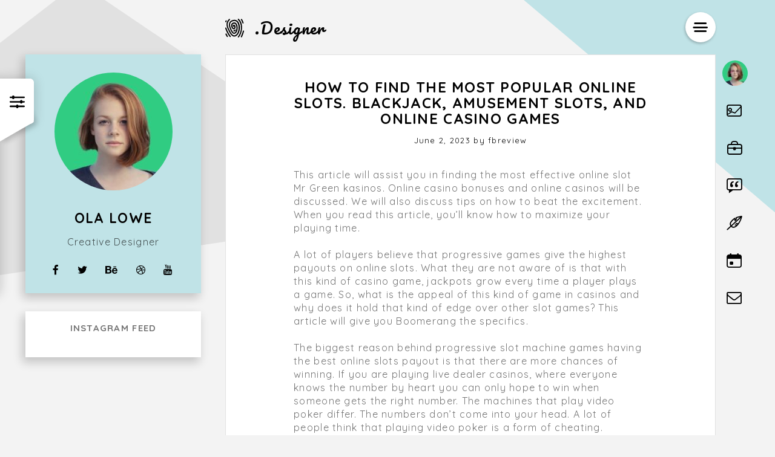

--- FILE ---
content_type: text/html; charset=UTF-8
request_url: https://certy.px-lab.com/designer/2023/06/02/how-to-find-the-most-popular-online-slots-blackjack-amusement-slots-and-online-casino-games/
body_size: 14050
content:
<!DOCTYPE html>
<html lang="en-US" xmlns:fb="https://www.facebook.com/2008/fbml" xmlns:addthis="https://www.addthis.com/help/api-spec"  class="crt">
<head>
    <meta charset="UTF-8">
    <meta http-equiv="X-UA-Compatible" content="IE=edge">
    <meta name="viewport" content="width=device-width, initial-scale=1">
            <link rel="pingback" href="https://certy.px-lab.com/designer/xmlrpc.php">
        <title>How to Find the Most Popular Online Slots. Blackjack, Amusement Slots, and Online Casino Games &#8211; Certy &#8211; Designer</title>
<meta name='robots' content='max-image-preview:large' />
<link rel='dns-prefetch' href='//maps.googleapis.com' />
<link rel='dns-prefetch' href='//fonts.googleapis.com' />
<link rel='dns-prefetch' href='//s.w.org' />
<link rel="alternate" type="application/rss+xml" title="Certy - Designer &raquo; Feed" href="https://certy.px-lab.com/designer/feed/" />
<link rel="alternate" type="application/rss+xml" title="Certy - Designer &raquo; Comments Feed" href="https://certy.px-lab.com/designer/comments/feed/" />
<link rel="alternate" type="application/rss+xml" title="Certy - Designer &raquo; How to Find the Most Popular Online Slots. Blackjack, Amusement Slots, and Online Casino Games Comments Feed" href="https://certy.px-lab.com/designer/2023/06/02/how-to-find-the-most-popular-online-slots-blackjack-amusement-slots-and-online-casino-games/feed/" />
		<!-- This site uses the Google Analytics by ExactMetrics plugin v7.10.0 - Using Analytics tracking - https://www.exactmetrics.com/ -->
							<script
				src="//www.googletagmanager.com/gtag/js?id=UA-92973565-4"  data-cfasync="false" data-wpfc-render="false" type="text/javascript" async></script>
			<script data-cfasync="false" data-wpfc-render="false" type="text/javascript">
				var em_version = '7.10.0';
				var em_track_user = true;
				var em_no_track_reason = '';
				
								var disableStrs = [
															'ga-disable-UA-92973565-4',
									];

				/* Function to detect opted out users */
				function __gtagTrackerIsOptedOut() {
					for (var index = 0; index < disableStrs.length; index++) {
						if (document.cookie.indexOf(disableStrs[index] + '=true') > -1) {
							return true;
						}
					}

					return false;
				}

				/* Disable tracking if the opt-out cookie exists. */
				if (__gtagTrackerIsOptedOut()) {
					for (var index = 0; index < disableStrs.length; index++) {
						window[disableStrs[index]] = true;
					}
				}

				/* Opt-out function */
				function __gtagTrackerOptout() {
					for (var index = 0; index < disableStrs.length; index++) {
						document.cookie = disableStrs[index] + '=true; expires=Thu, 31 Dec 2099 23:59:59 UTC; path=/';
						window[disableStrs[index]] = true;
					}
				}

				if ('undefined' === typeof gaOptout) {
					function gaOptout() {
						__gtagTrackerOptout();
					}
				}
								window.dataLayer = window.dataLayer || [];

				window.ExactMetricsDualTracker = {
					helpers: {},
					trackers: {},
				};
				if (em_track_user) {
					function __gtagDataLayer() {
						dataLayer.push(arguments);
					}

					function __gtagTracker(type, name, parameters) {
						if (!parameters) {
							parameters = {};
						}

						if (parameters.send_to) {
							__gtagDataLayer.apply(null, arguments);
							return;
						}

						if (type === 'event') {
							
														parameters.send_to = exactmetrics_frontend.ua;
							__gtagDataLayer(type, name, parameters);
													} else {
							__gtagDataLayer.apply(null, arguments);
						}
					}

					__gtagTracker('js', new Date());
					__gtagTracker('set', {
						'developer_id.dNDMyYj': true,
											});
															__gtagTracker('config', 'UA-92973565-4', {"forceSSL":"true"} );
										window.gtag = __gtagTracker;										(function () {
						/* https://developers.google.com/analytics/devguides/collection/analyticsjs/ */
						/* ga and __gaTracker compatibility shim. */
						var noopfn = function () {
							return null;
						};
						var newtracker = function () {
							return new Tracker();
						};
						var Tracker = function () {
							return null;
						};
						var p = Tracker.prototype;
						p.get = noopfn;
						p.set = noopfn;
						p.send = function () {
							var args = Array.prototype.slice.call(arguments);
							args.unshift('send');
							__gaTracker.apply(null, args);
						};
						var __gaTracker = function () {
							var len = arguments.length;
							if (len === 0) {
								return;
							}
							var f = arguments[len - 1];
							if (typeof f !== 'object' || f === null || typeof f.hitCallback !== 'function') {
								if ('send' === arguments[0]) {
									var hitConverted, hitObject = false, action;
									if ('event' === arguments[1]) {
										if ('undefined' !== typeof arguments[3]) {
											hitObject = {
												'eventAction': arguments[3],
												'eventCategory': arguments[2],
												'eventLabel': arguments[4],
												'value': arguments[5] ? arguments[5] : 1,
											}
										}
									}
									if ('pageview' === arguments[1]) {
										if ('undefined' !== typeof arguments[2]) {
											hitObject = {
												'eventAction': 'page_view',
												'page_path': arguments[2],
											}
										}
									}
									if (typeof arguments[2] === 'object') {
										hitObject = arguments[2];
									}
									if (typeof arguments[5] === 'object') {
										Object.assign(hitObject, arguments[5]);
									}
									if ('undefined' !== typeof arguments[1].hitType) {
										hitObject = arguments[1];
										if ('pageview' === hitObject.hitType) {
											hitObject.eventAction = 'page_view';
										}
									}
									if (hitObject) {
										action = 'timing' === arguments[1].hitType ? 'timing_complete' : hitObject.eventAction;
										hitConverted = mapArgs(hitObject);
										__gtagTracker('event', action, hitConverted);
									}
								}
								return;
							}

							function mapArgs(args) {
								var arg, hit = {};
								var gaMap = {
									'eventCategory': 'event_category',
									'eventAction': 'event_action',
									'eventLabel': 'event_label',
									'eventValue': 'event_value',
									'nonInteraction': 'non_interaction',
									'timingCategory': 'event_category',
									'timingVar': 'name',
									'timingValue': 'value',
									'timingLabel': 'event_label',
									'page': 'page_path',
									'location': 'page_location',
									'title': 'page_title',
								};
								for (arg in args) {
																		if (!(!args.hasOwnProperty(arg) || !gaMap.hasOwnProperty(arg))) {
										hit[gaMap[arg]] = args[arg];
									} else {
										hit[arg] = args[arg];
									}
								}
								return hit;
							}

							try {
								f.hitCallback();
							} catch (ex) {
							}
						};
						__gaTracker.create = newtracker;
						__gaTracker.getByName = newtracker;
						__gaTracker.getAll = function () {
							return [];
						};
						__gaTracker.remove = noopfn;
						__gaTracker.loaded = true;
						window['__gaTracker'] = __gaTracker;
					})();
									} else {
										console.log("");
					(function () {
						function __gtagTracker() {
							return null;
						}

						window['__gtagTracker'] = __gtagTracker;
						window['gtag'] = __gtagTracker;
					})();
									}
			</script>
				<!-- / Google Analytics by ExactMetrics -->
		<script type="text/javascript">
window._wpemojiSettings = {"baseUrl":"https:\/\/s.w.org\/images\/core\/emoji\/13.1.0\/72x72\/","ext":".png","svgUrl":"https:\/\/s.w.org\/images\/core\/emoji\/13.1.0\/svg\/","svgExt":".svg","source":{"concatemoji":"https:\/\/certy.px-lab.com\/designer\/wp-includes\/js\/wp-emoji-release.min.js?ver=5.9.12"}};
/*! This file is auto-generated */
!function(e,a,t){var n,r,o,i=a.createElement("canvas"),p=i.getContext&&i.getContext("2d");function s(e,t){var a=String.fromCharCode;p.clearRect(0,0,i.width,i.height),p.fillText(a.apply(this,e),0,0);e=i.toDataURL();return p.clearRect(0,0,i.width,i.height),p.fillText(a.apply(this,t),0,0),e===i.toDataURL()}function c(e){var t=a.createElement("script");t.src=e,t.defer=t.type="text/javascript",a.getElementsByTagName("head")[0].appendChild(t)}for(o=Array("flag","emoji"),t.supports={everything:!0,everythingExceptFlag:!0},r=0;r<o.length;r++)t.supports[o[r]]=function(e){if(!p||!p.fillText)return!1;switch(p.textBaseline="top",p.font="600 32px Arial",e){case"flag":return s([127987,65039,8205,9895,65039],[127987,65039,8203,9895,65039])?!1:!s([55356,56826,55356,56819],[55356,56826,8203,55356,56819])&&!s([55356,57332,56128,56423,56128,56418,56128,56421,56128,56430,56128,56423,56128,56447],[55356,57332,8203,56128,56423,8203,56128,56418,8203,56128,56421,8203,56128,56430,8203,56128,56423,8203,56128,56447]);case"emoji":return!s([10084,65039,8205,55357,56613],[10084,65039,8203,55357,56613])}return!1}(o[r]),t.supports.everything=t.supports.everything&&t.supports[o[r]],"flag"!==o[r]&&(t.supports.everythingExceptFlag=t.supports.everythingExceptFlag&&t.supports[o[r]]);t.supports.everythingExceptFlag=t.supports.everythingExceptFlag&&!t.supports.flag,t.DOMReady=!1,t.readyCallback=function(){t.DOMReady=!0},t.supports.everything||(n=function(){t.readyCallback()},a.addEventListener?(a.addEventListener("DOMContentLoaded",n,!1),e.addEventListener("load",n,!1)):(e.attachEvent("onload",n),a.attachEvent("onreadystatechange",function(){"complete"===a.readyState&&t.readyCallback()})),(n=t.source||{}).concatemoji?c(n.concatemoji):n.wpemoji&&n.twemoji&&(c(n.twemoji),c(n.wpemoji)))}(window,document,window._wpemojiSettings);
</script>
<style type="text/css">
img.wp-smiley,
img.emoji {
	display: inline !important;
	border: none !important;
	box-shadow: none !important;
	height: 1em !important;
	width: 1em !important;
	margin: 0 0.07em !important;
	vertical-align: -0.1em !important;
	background: none !important;
	padding: 0 !important;
}
</style>
	<link rel='stylesheet' id='fullcalendar-css-css'  href='https://certy.px-lab.com/designer/wp-content/plugins/appointment-calendar/menu-pages/fullcalendar-assets-new/css/fullcalendar.css?ver=5.9.12' type='text/css' media='all' />
<link rel='stylesheet' id='bootstrap-apcal-css'  href='https://certy.px-lab.com/designer/wp-content/plugins/appointment-calendar/menu-pages/bootstrap-assets/css/bootstrap-apcal.css?ver=5.9.12' type='text/css' media='all' />
<link rel='stylesheet' id='datepicker-css-css'  href='https://certy.px-lab.com/designer/wp-content/plugins/appointment-calendar/menu-pages/datepicker-assets/css/jquery-ui-1.8.23.custom.css?ver=5.9.12' type='text/css' media='all' />
<link rel='stylesheet' id='wp-block-library-css'  href='https://certy.px-lab.com/designer/wp-includes/css/dist/block-library/style.min.css?ver=5.9.12' type='text/css' media='all' />
<style id='global-styles-inline-css' type='text/css'>
body{--wp--preset--color--black: #000000;--wp--preset--color--cyan-bluish-gray: #abb8c3;--wp--preset--color--white: #ffffff;--wp--preset--color--pale-pink: #f78da7;--wp--preset--color--vivid-red: #cf2e2e;--wp--preset--color--luminous-vivid-orange: #ff6900;--wp--preset--color--luminous-vivid-amber: #fcb900;--wp--preset--color--light-green-cyan: #7bdcb5;--wp--preset--color--vivid-green-cyan: #00d084;--wp--preset--color--pale-cyan-blue: #8ed1fc;--wp--preset--color--vivid-cyan-blue: #0693e3;--wp--preset--color--vivid-purple: #9b51e0;--wp--preset--gradient--vivid-cyan-blue-to-vivid-purple: linear-gradient(135deg,rgba(6,147,227,1) 0%,rgb(155,81,224) 100%);--wp--preset--gradient--light-green-cyan-to-vivid-green-cyan: linear-gradient(135deg,rgb(122,220,180) 0%,rgb(0,208,130) 100%);--wp--preset--gradient--luminous-vivid-amber-to-luminous-vivid-orange: linear-gradient(135deg,rgba(252,185,0,1) 0%,rgba(255,105,0,1) 100%);--wp--preset--gradient--luminous-vivid-orange-to-vivid-red: linear-gradient(135deg,rgba(255,105,0,1) 0%,rgb(207,46,46) 100%);--wp--preset--gradient--very-light-gray-to-cyan-bluish-gray: linear-gradient(135deg,rgb(238,238,238) 0%,rgb(169,184,195) 100%);--wp--preset--gradient--cool-to-warm-spectrum: linear-gradient(135deg,rgb(74,234,220) 0%,rgb(151,120,209) 20%,rgb(207,42,186) 40%,rgb(238,44,130) 60%,rgb(251,105,98) 80%,rgb(254,248,76) 100%);--wp--preset--gradient--blush-light-purple: linear-gradient(135deg,rgb(255,206,236) 0%,rgb(152,150,240) 100%);--wp--preset--gradient--blush-bordeaux: linear-gradient(135deg,rgb(254,205,165) 0%,rgb(254,45,45) 50%,rgb(107,0,62) 100%);--wp--preset--gradient--luminous-dusk: linear-gradient(135deg,rgb(255,203,112) 0%,rgb(199,81,192) 50%,rgb(65,88,208) 100%);--wp--preset--gradient--pale-ocean: linear-gradient(135deg,rgb(255,245,203) 0%,rgb(182,227,212) 50%,rgb(51,167,181) 100%);--wp--preset--gradient--electric-grass: linear-gradient(135deg,rgb(202,248,128) 0%,rgb(113,206,126) 100%);--wp--preset--gradient--midnight: linear-gradient(135deg,rgb(2,3,129) 0%,rgb(40,116,252) 100%);--wp--preset--duotone--dark-grayscale: url('#wp-duotone-dark-grayscale');--wp--preset--duotone--grayscale: url('#wp-duotone-grayscale');--wp--preset--duotone--purple-yellow: url('#wp-duotone-purple-yellow');--wp--preset--duotone--blue-red: url('#wp-duotone-blue-red');--wp--preset--duotone--midnight: url('#wp-duotone-midnight');--wp--preset--duotone--magenta-yellow: url('#wp-duotone-magenta-yellow');--wp--preset--duotone--purple-green: url('#wp-duotone-purple-green');--wp--preset--duotone--blue-orange: url('#wp-duotone-blue-orange');--wp--preset--font-size--small: 13px;--wp--preset--font-size--medium: 20px;--wp--preset--font-size--large: 36px;--wp--preset--font-size--x-large: 42px;}.has-black-color{color: var(--wp--preset--color--black) !important;}.has-cyan-bluish-gray-color{color: var(--wp--preset--color--cyan-bluish-gray) !important;}.has-white-color{color: var(--wp--preset--color--white) !important;}.has-pale-pink-color{color: var(--wp--preset--color--pale-pink) !important;}.has-vivid-red-color{color: var(--wp--preset--color--vivid-red) !important;}.has-luminous-vivid-orange-color{color: var(--wp--preset--color--luminous-vivid-orange) !important;}.has-luminous-vivid-amber-color{color: var(--wp--preset--color--luminous-vivid-amber) !important;}.has-light-green-cyan-color{color: var(--wp--preset--color--light-green-cyan) !important;}.has-vivid-green-cyan-color{color: var(--wp--preset--color--vivid-green-cyan) !important;}.has-pale-cyan-blue-color{color: var(--wp--preset--color--pale-cyan-blue) !important;}.has-vivid-cyan-blue-color{color: var(--wp--preset--color--vivid-cyan-blue) !important;}.has-vivid-purple-color{color: var(--wp--preset--color--vivid-purple) !important;}.has-black-background-color{background-color: var(--wp--preset--color--black) !important;}.has-cyan-bluish-gray-background-color{background-color: var(--wp--preset--color--cyan-bluish-gray) !important;}.has-white-background-color{background-color: var(--wp--preset--color--white) !important;}.has-pale-pink-background-color{background-color: var(--wp--preset--color--pale-pink) !important;}.has-vivid-red-background-color{background-color: var(--wp--preset--color--vivid-red) !important;}.has-luminous-vivid-orange-background-color{background-color: var(--wp--preset--color--luminous-vivid-orange) !important;}.has-luminous-vivid-amber-background-color{background-color: var(--wp--preset--color--luminous-vivid-amber) !important;}.has-light-green-cyan-background-color{background-color: var(--wp--preset--color--light-green-cyan) !important;}.has-vivid-green-cyan-background-color{background-color: var(--wp--preset--color--vivid-green-cyan) !important;}.has-pale-cyan-blue-background-color{background-color: var(--wp--preset--color--pale-cyan-blue) !important;}.has-vivid-cyan-blue-background-color{background-color: var(--wp--preset--color--vivid-cyan-blue) !important;}.has-vivid-purple-background-color{background-color: var(--wp--preset--color--vivid-purple) !important;}.has-black-border-color{border-color: var(--wp--preset--color--black) !important;}.has-cyan-bluish-gray-border-color{border-color: var(--wp--preset--color--cyan-bluish-gray) !important;}.has-white-border-color{border-color: var(--wp--preset--color--white) !important;}.has-pale-pink-border-color{border-color: var(--wp--preset--color--pale-pink) !important;}.has-vivid-red-border-color{border-color: var(--wp--preset--color--vivid-red) !important;}.has-luminous-vivid-orange-border-color{border-color: var(--wp--preset--color--luminous-vivid-orange) !important;}.has-luminous-vivid-amber-border-color{border-color: var(--wp--preset--color--luminous-vivid-amber) !important;}.has-light-green-cyan-border-color{border-color: var(--wp--preset--color--light-green-cyan) !important;}.has-vivid-green-cyan-border-color{border-color: var(--wp--preset--color--vivid-green-cyan) !important;}.has-pale-cyan-blue-border-color{border-color: var(--wp--preset--color--pale-cyan-blue) !important;}.has-vivid-cyan-blue-border-color{border-color: var(--wp--preset--color--vivid-cyan-blue) !important;}.has-vivid-purple-border-color{border-color: var(--wp--preset--color--vivid-purple) !important;}.has-vivid-cyan-blue-to-vivid-purple-gradient-background{background: var(--wp--preset--gradient--vivid-cyan-blue-to-vivid-purple) !important;}.has-light-green-cyan-to-vivid-green-cyan-gradient-background{background: var(--wp--preset--gradient--light-green-cyan-to-vivid-green-cyan) !important;}.has-luminous-vivid-amber-to-luminous-vivid-orange-gradient-background{background: var(--wp--preset--gradient--luminous-vivid-amber-to-luminous-vivid-orange) !important;}.has-luminous-vivid-orange-to-vivid-red-gradient-background{background: var(--wp--preset--gradient--luminous-vivid-orange-to-vivid-red) !important;}.has-very-light-gray-to-cyan-bluish-gray-gradient-background{background: var(--wp--preset--gradient--very-light-gray-to-cyan-bluish-gray) !important;}.has-cool-to-warm-spectrum-gradient-background{background: var(--wp--preset--gradient--cool-to-warm-spectrum) !important;}.has-blush-light-purple-gradient-background{background: var(--wp--preset--gradient--blush-light-purple) !important;}.has-blush-bordeaux-gradient-background{background: var(--wp--preset--gradient--blush-bordeaux) !important;}.has-luminous-dusk-gradient-background{background: var(--wp--preset--gradient--luminous-dusk) !important;}.has-pale-ocean-gradient-background{background: var(--wp--preset--gradient--pale-ocean) !important;}.has-electric-grass-gradient-background{background: var(--wp--preset--gradient--electric-grass) !important;}.has-midnight-gradient-background{background: var(--wp--preset--gradient--midnight) !important;}.has-small-font-size{font-size: var(--wp--preset--font-size--small) !important;}.has-medium-font-size{font-size: var(--wp--preset--font-size--medium) !important;}.has-large-font-size{font-size: var(--wp--preset--font-size--large) !important;}.has-x-large-font-size{font-size: var(--wp--preset--font-size--x-large) !important;}
</style>
<link rel='stylesheet' id='contact-form-7-css'  href='https://certy.px-lab.com/designer/wp-content/plugins/contact-form-7/includes/css/styles.css?ver=5.5.4' type='text/css' media='all' />
<link rel='stylesheet' id='switcher-css-css'  href='https://certy.px-lab.com/designer/wp-content/plugins/switcher-plugin/switcher.css?ver=5.9.12' type='text/css' media='all' />
<link rel='stylesheet' id='Quicksand-css'  href='https://fonts.googleapis.com/css?family=Quicksand%3A400%2C700&#038;ver=5.9.12' type='text/css' media='all' />
<link rel='stylesheet' id='Pacifico-css'  href='https://fonts.googleapis.com/css?family=Pacifico&#038;ver=5.9.12' type='text/css' media='all' />
<link rel='stylesheet' id='icon-fonts-css'  href='https://certy.px-lab.com/designer/wp-content/themes/certy/assets/fonts/icomoon/style.css' type='text/css' media='all' />
<link rel='stylesheet' id='plugin-styles-css'  href='https://certy.px-lab.com/designer/wp-content/themes/certy/assets/css/plugins.min.css' type='text/css' media='all' />
<link rel='stylesheet' id='certy-styles-css'  href='https://certy.px-lab.com/designer/wp-content/themes/certy/assets/css/style.min.css' type='text/css' media='all' />
<link rel='stylesheet' id='addthis_all_pages-css'  href='https://certy.px-lab.com/designer/wp-content/plugins/addthis/frontend/build/addthis_wordpress_public.min.css?ver=5.9.12' type='text/css' media='all' />
<script type='text/javascript' src='https://certy.px-lab.com/designer/wp-includes/js/jquery/jquery.min.js?ver=3.6.0' id='jquery-core-js'></script>
<script type='text/javascript' src='https://certy.px-lab.com/designer/wp-includes/js/jquery/jquery-migrate.min.js?ver=3.3.2' id='jquery-migrate-js'></script>
<script type='text/javascript' src='https://certy.px-lab.com/designer/wp-includes/js/jquery/ui/core.min.js?ver=1.13.1' id='jquery-ui-core-js'></script>
<script type='text/javascript' src='https://certy.px-lab.com/designer/wp-includes/js/jquery/ui/datepicker.min.js?ver=1.13.1' id='jquery-ui-datepicker-js'></script>
<script type='text/javascript' id='jquery-ui-datepicker-js-after'>
jQuery(function(jQuery){jQuery.datepicker.setDefaults({"closeText":"Close","currentText":"Today","monthNames":["January","February","March","April","May","June","July","August","September","October","November","December"],"monthNamesShort":["Jan","Feb","Mar","Apr","May","Jun","Jul","Aug","Sep","Oct","Nov","Dec"],"nextText":"Next","prevText":"Previous","dayNames":["Sunday","Monday","Tuesday","Wednesday","Thursday","Friday","Saturday"],"dayNamesShort":["Sun","Mon","Tue","Wed","Thu","Fri","Sat"],"dayNamesMin":["S","M","T","W","T","F","S"],"dateFormat":"MM d, yy","firstDay":1,"isRTL":false});});
</script>
<script type='text/javascript' src='https://certy.px-lab.com/designer/wp-content/plugins/appointment-calendar/menu-pages/fullcalendar-assets-new/js/fullcalendar.min.js?ver=5.9.12' id='full-calendar-js'></script>
<script type='text/javascript' src='https://certy.px-lab.com/designer/wp-content/plugins/appointment-calendar/calendar/calendar.js?ver=5.9.12' id='calendar-js'></script>
<script type='text/javascript' src='https://certy.px-lab.com/designer/wp-content/plugins/appointment-calendar/calendar/moment.min.js?ver=5.9.12' id='moment-min-js'></script>
<script type='text/javascript' src='https://certy.px-lab.com/designer/wp-content/plugins/google-analytics-dashboard-for-wp/assets/js/frontend-gtag.min.js?ver=7.10.0' id='exactmetrics-frontend-script-js'></script>
<script data-cfasync="false" data-wpfc-render="false" type="text/javascript" id='exactmetrics-frontend-script-js-extra'>/* <![CDATA[ */
var exactmetrics_frontend = {"js_events_tracking":"true","download_extensions":"zip,mp3,mpeg,pdf,docx,pptx,xlsx,rar","inbound_paths":"[{\"path\":\"\\\/go\\\/\",\"label\":\"affiliate\"},{\"path\":\"\\\/recommend\\\/\",\"label\":\"affiliate\"}]","home_url":"https:\/\/certy.px-lab.com\/designer","hash_tracking":"false","ua":"UA-92973565-4","v4_id":""};/* ]]> */
</script>
<script type='text/javascript' src='https://certy.px-lab.com/designer/wp-content/themes/certy/assets/js/vendor/modernizr-3.3.1.min.js' id='certy-Modernizer-js-js'></script>
<link rel="https://api.w.org/" href="https://certy.px-lab.com/designer/wp-json/" /><link rel="alternate" type="application/json" href="https://certy.px-lab.com/designer/wp-json/wp/v2/posts/360" /><link rel="EditURI" type="application/rsd+xml" title="RSD" href="https://certy.px-lab.com/designer/xmlrpc.php?rsd" />
<link rel="wlwmanifest" type="application/wlwmanifest+xml" href="https://certy.px-lab.com/designer/wp-includes/wlwmanifest.xml" /> 
<meta name="generator" content="WordPress 5.9.12" />
<link rel="canonical" href="https://certy.px-lab.com/designer/2023/06/02/how-to-find-the-most-popular-online-slots-blackjack-amusement-slots-and-online-casino-games/" />
<link rel='shortlink' href='https://certy.px-lab.com/designer/?p=360' />
<link rel="alternate" type="application/json+oembed" href="https://certy.px-lab.com/designer/wp-json/oembed/1.0/embed?url=https%3A%2F%2Fcerty.px-lab.com%2Fdesigner%2F2023%2F06%2F02%2Fhow-to-find-the-most-popular-online-slots-blackjack-amusement-slots-and-online-casino-games%2F" />
<link rel="alternate" type="text/xml+oembed" href="https://certy.px-lab.com/designer/wp-json/oembed/1.0/embed?url=https%3A%2F%2Fcerty.px-lab.com%2Fdesigner%2F2023%2F06%2F02%2Fhow-to-find-the-most-popular-online-slots-blackjack-amusement-slots-and-online-casino-games%2F&#038;format=xml" />
<style type='text/css'>
        body {
            font-family: 'Quicksand', sans-serif; }
        
        .crt-logo {
            font-family: 'Pacifico', handwriting; }
        .text-primary,
                    .crt-icon-list .crt-icon,
                    .post-title a:hover,
                    .crt-nav .menu-item-object-post.current-menu-item a,
                    .crt-nav .menu-item-object-page.current-menu-item a,
                    .crt-nav .menu-item-object-category.current-menu-item a,

                     .fc-state-active,
                     .fc-state-active .fc-button-inner{
                        color: #c0e3e7;
                    }
                    
                    mark,
                    input[type='submit'],
                    .bg-primary,
                    .btn-primary,
                    .bg-primary.text-dropcup-sq,
                    .raiting-circle .fill,
                    .progress-bullets .bullet.fill,
                    .tabs .tabs-menu li.active a,
                    .tabs .tabs-menu li a:hover,
                    .togglebox-header:before,
                    .accordion-header:before,
                    .education:before,
                    .education-date,
                    .widget_calendar tbody a,
                    #crtMainNav .sub-menu li > a:hover,
                    #crtMainNav .sub-menu .current-menu-item > a,
                    #crtMainNavSm .sub-menu:before,

                    .apcal_btn-primary,
                    .apcal_btn-primary:hover,
                    #buttonbox .apcal_btn-success,
                    #buttonbox .apcal_btn-success:hover,
                    .apcal_alert-info
                     {
                        background-color: #c0e3e7;
                    }

                    .btn-bordered,
                    .brd-primary,
                    #crtNavSm .current a,
                    #crtNavSm .menu-item-object-post.current-menu-item a,
                    #crtNavSm .menu-item-object-page.current-menu-item a,
                    #crtNavSm .menu-item-object-category.current-menu-item a,
                    .progress-bullets .bullet,
                    .education-date:after,
                    .education-date:before,

                     .apcal_modal-body .apcal_alert-info
                     {
                        border-color: #c0e3e7;
                    }
                    
                    ::-moz-selection {
                        background-color: #c0e3e7;
                    }
                    
                    ::selection {
                        background-color: #c0e3e7;
                    }.crt-card,
                    .btn-primary,
                    input[type='submit'],
                    .education-date,

                    .apcal_btn-primary,
                    .apcal_btn-primary:hover,
                    #buttonbox .apcal_btn-success,
                    #buttonbox .apcal_btn-success:hover,
                    .apcal_alert-info,
                    .tabs .tabs-menu li.active a,
                    .tabs .tabs-menu li a:hover,
                    .accordion-header,
                    .togglebox-header {
                        color: #010101;
                    }

                    ::-moz-selection {
                        color: #010101;
                    }

                    ::selection {
                        color: #010101;
                    }

                    .bg-primary .btn-bordered {
                        border-color: #010101;
                        color: #010101;
                    }body,
                    blockquote.quote-top:before,
                    blockquote.quote-side:before,
                    .form-item,
                    .crt-logo,
                    .page-numbers:hover,
                    .page-numbers.current,
                    .tabs .tabs-menu a,
                    .crt-nav a,
                    .crt-tooltip,
                    #crtMainNav .sub-menu a,
                    #crtMainNav > ul > li > a:hover,
                    #crtMainNav > ul > li.current-menu-item > a,
                    #crtMainNav > ul > li.current-menu-parent > a,
                    #crtMainNavSm li > a:hover,
                    #crtMainNavSm li.current-menu-item a,
                    #crtMainNavSm li.current-menu-parent a,
                    .accordion li.active .accordion-header,
                    .accordion-header:hover,
                    .togglebox li.active .togglebox-header,
                    .togglebox-header:hover,
                    .pf-filter button,
                    .search-title span,
                    .widget_archive a,
                    .widget_categories a {
                        color: #010101;
                    }
                    
                    ::-webkit-input-placeholder {
                        color: #010101;
                    }
                    
                    ::-moz-placeholder {
                        color: #010101;
                    }
                    
                    :-ms-input-placeholder {
                        color: #010101;
                    }
                    
                    :-moz-placeholder {
                        color: #010101;
                    }
                    
                    .text-dropcup-sq,
                    .styled-ul li:before,
                    .education-box:before {
                        background-color: #010101;
                    }.text-muted,
                    .post-content,
                    .page-numbers,
                    .education-company,
                    .ref-author span,
                    table > thead > tr > th,
                    .styled-ul > li > ul ul,
                    #crtMainNav > ul > li > a,
                    #crtMainNavSm a,
                    .cr-carousel .slick-next:before,
                    .cr-carousel .slick-prev:before,
                    .widget-title,
                    .widget_archive li,
                    .widget_categories li,
                    .widget_recent_entries .post-date,
                    .post-category-comment a,

                    #timesloatbox,
                    .apcal_modal-info .icon-remove
                     {
                        color: #757575;
                    }
                    
                    .styled-ul > li > ul ul li:before {
                        background-color: #757575;
                    }hr,
                    th,
                    td,
                    blockquote,
                    .brd-btm,
                    .post-tags a,
                    .reference-box,
                    .crt-head-inner,
                    .crt-paper,
                    .crt-paper-layers:after,
                    .crt-paper-layers:before,
                    #comments .comment-list,
                    #comments .comment-body,
                    .crt-nav-type1 .crt-nav-cont,
                    .tabs .tabs-menu,
                    .tabs-vertical:before,
                    .page-category .post-footer,
                    .search-for,
                    .widget_meta > ul,
                    .widget_pages > ul,
                    .widget_archive > ul,
                    .widget_nav_menu .menu,
                    .widget_categories > ul,
                    .widget_recent_entries > ul,
                    .widget_recent_comments > ul,
                    .widget_meta li,
                    .widget_pages li,
                    .widget_archive li,
                    .widget_nav_menu li,
                    .widget_categories li,
                    .widget_recent_entries li,
                    .widget_recent_comments li,
                    .widget_calendar caption,
                    .widget_tag_cloud a,
                    .post-category-comment a,

                     .apcal_modal,
                     .apcal_btn#next1,
                     .apcal_btn#back
                     {
                        border-color: #e1e1e1;
                    }
                    
                    .crt-nav-btm:after {
                        background-color: #e1e1e1;
                    }
                    
                    .post-line {
                        color: #e1e1e1;
                    }#crtBgShape1 polygon {
                        fill: #e1e1e1;
                    }#crtBgShape2 polygon {
                        fill: #c0e3e7;
                    }body,
                    select,
                    textarea,
                    input[type='url'],
                    input[type='tel'],
                    input[type='time'],
                    input[type='text'],
                    input[type='email'],
                    input[type='number'],
                    input[type='search'],
                    input[type='password'],
                    input[type='week'],
                    input[type='date'],
                    input[type='datetime'],
                    input[type='datetime-local'],
                    input[type='month'],
                    .form-item,
                    .widget_search input[type="text"],

                    .fc-state-highlight
                     {
                        background-color: #f3f3f3;
                    }.text-dropcup-sq {
                        color: #fff;
                    }
                    
                    .crt-head-inner,
                    .crt-card-footer,
                    blockquote.quote-top:before,
                    blockquote.quote-side:before,
                    .tooltip:after,
                    .education-box:last-child:after,
                    .crt-nav-type1 .crt-nav-cont,
                    #crtMainNav .sub-menu,
                    .crt-tooltip:after,
                    #crtSidebar,
                    .pf-popup-content,
                    .cr-carousel .slick-next,
                    .cr-carousel .slick-prev,
                    .crt-side-box-1,
                    .crt-side-box-2,
                    .crt-side-box-2 .widget,
                    #crtContainer,
                    .crt-paper,
                    .crt-paper-layers:after,
                    .crt-paper-layers:before,
                    #crtSidebarBtn,
                    #crtSidebarClose,
                    .crt-side-box-1 #sticky-widget-inner{
                        background-color: #fff;
                    }
                    
                    .tooltip:before {
                        border-top-color: #fff;
                    }
                    
                    .crt-nav-type1 .crt-nav-btm,
                    .crt-tooltip.arrow-right:before {
                        border-left-color: #fff;
                    }
                    
                    .crt-tooltip.arrow-left:before {
                        border-right-color: #fff;
                    }.btn-default {
                        background-color: #c0e3e7;
                    }.btn-default {
                        color: #010101;
                    }.btn-secondary {
                        background-color: #041f28;
                    }.btn-secondary {
                        color: #fff;
                    }</style><style type="text/css">.recentcomments a{display:inline !important;padding:0 !important;margin:0 !important;}</style><script data-cfasync="false" type="text/javascript">if (window.addthis_product === undefined) { window.addthis_product = "wpp"; } if (window.wp_product_version === undefined) { window.wp_product_version = "wpp-6.2.6"; } if (window.addthis_share === undefined) { window.addthis_share = {}; } if (window.addthis_config === undefined) { window.addthis_config = {"data_track_clickback":true,"ui_atversion":300}; } if (window.addthis_plugin_info === undefined) { window.addthis_plugin_info = {"info_status":"enabled","cms_name":"WordPress","plugin_name":"Share Buttons by AddThis","plugin_version":"6.2.6","plugin_mode":"AddThis","anonymous_profile_id":"wp-398b69e50d7db6ad5ecb68327da2dda4","page_info":{"template":"posts","post_type":""},"sharing_enabled_on_post_via_metabox":false}; } 
                    (function() {
                      var first_load_interval_id = setInterval(function () {
                        if (typeof window.addthis !== 'undefined') {
                          window.clearInterval(first_load_interval_id);
                          if (typeof window.addthis_layers !== 'undefined' && Object.getOwnPropertyNames(window.addthis_layers).length > 0) {
                            window.addthis.layers(window.addthis_layers);
                          }
                          if (Array.isArray(window.addthis_layers_tools)) {
                            for (i = 0; i < window.addthis_layers_tools.length; i++) {
                              window.addthis.layers(window.addthis_layers_tools[i]);
                            }
                          }
                        }
                     },1000)
                    }());
                </script> <script data-cfasync="false" type="text/javascript" src="https://s7.addthis.com/js/300/addthis_widget.js#pubid=ra-594a5ac458eb06fa" async="async"></script><link rel="icon" href="https://certy.px-lab.com/designer/wp-content/uploads/sites/2/2017/06/cropped-certy_favicon-32x32.png" sizes="32x32" />
<link rel="icon" href="https://certy.px-lab.com/designer/wp-content/uploads/sites/2/2017/06/cropped-certy_favicon-192x192.png" sizes="192x192" />
<link rel="apple-touch-icon" href="https://certy.px-lab.com/designer/wp-content/uploads/sites/2/2017/06/cropped-certy_favicon-180x180.png" />
<meta name="msapplication-TileImage" content="https://certy.px-lab.com/designer/wp-content/uploads/sites/2/2017/06/cropped-certy_favicon-270x270.png" />
</head>
<body class="post-template-default single single-post postid-360 single-format-standard wp-custom-logo crt crt-layers-1 crt-nav-on crt-nav-type2 crt-main-nav-off crt-side-box-on crt-sidebar-on" data-color="#c0e3e7">

<div class="crt-wrapper">
    <header id="crtHeader" class="crt-logo-in">
        <div class="crt-head-inner crt-container">
            <div class="crt-container-sm">
                <div class="crt-head-row">
                                            <div id="crtHeadCol1" class="crt-head-col text-left">
                            <a id="crtLogo" class="crt-logo" href="https://certy.px-lab.com/designer/">
                                                                                                            <img src="https://certy.px-lab.com/designer/wp-content/uploads/sites/2/2017/05/logo.svg" alt="Certy &#8211; Designer">
                                                                                                                <span>.Designer</span>
                                                                                                </a>
                        </div>
                    
                    
                                            <div id="crtHeadCol3" class="crt-head-col text-right">
                            <button id="crtSidebarBtn" class="btn btn-icon btn-shade">
                                <span class="crt-icon crt-icon-side-bar-icon"></span>
                            </button>
                        </div>
                                    </div>
            </div>
        </div>

                            <nav id="crtNavSm" class="crt-nav hidden-lg hidden-md">
                                                                                    <div class="crt-avatar">
                                    <a href="https://certy.px-lab.com/designer/#about" data-tooltip="About me">
                                                        <img alt="" src="https://certy.px-lab.com/designer/wp-content/uploads/sites/2/2017/06/certy_avatar_hover-42x42.jpg" srcset="https://certy.px-lab.com/designer/wp-content/uploads/sites/2/2017/06/certy_avatar_hover-84x84.jpg 2x" class="avatar avatar-42" >                                                                </a>
                                </div>
                                                                            <ul class="clear-list"><li id="menu-item-40" class="menu-item menu-item-type-custom menu-item-object-custom menu-item-home menu-item-40"><a href="https://certy.px-lab.com/designer/#portfolio" data-tooltip="Portfolio"><span class="crt-icon crt-icon-portfolio"></span></a></li>
<li id="menu-item-41" class="menu-item menu-item-type-custom menu-item-object-custom menu-item-home menu-item-41"><a href="https://certy.px-lab.com/designer/#exp" data-tooltip="Experience"><span class="crt-icon crt-icon-experience"></span></a></li>
<li id="menu-item-42" class="menu-item menu-item-type-custom menu-item-object-custom menu-item-home menu-item-42"><a href="https://certy.px-lab.com/designer/#ref" data-tooltip="References"><span class="crt-icon crt-icon-references"></span></a></li>
<li id="menu-item-79" class="menu-item menu-item-type-custom menu-item-object-custom menu-item-home menu-item-79"><a href="https://certy.px-lab.com/designer/#blog" data-tooltip="Blog"><span class="crt-icon crt-icon-blog"></span></a></li>
<li id="menu-item-97" class="menu-item menu-item-type-custom menu-item-object-custom menu-item-home menu-item-97"><a href="https://certy.px-lab.com/designer/#calendar" data-tooltip="Calendar"><span class="crt-icon crt-icon-calendar"></span></a></li>
<li id="menu-item-43" class="menu-item menu-item-type-custom menu-item-object-custom menu-item-home menu-item-43"><a href="https://certy.px-lab.com/designer/#contacts" data-tooltip="Contacts"><span class="crt-icon crt-icon-contact"></span></a></li>
</ul>                    </nav>
                            </header>
    <div id="crtContainer" class="crt-container">
        

    <div id="crtSideBoxWrap">
        <div id="crtSideBox" class="clear-mrg">
                            <div class="crt-side-box-1 clear-mrg">
                    <aside class="widget clearfix certy_widget_card">            <div class="crt-card bg-primary text-center">
                                    <div class="crt-card-avatar">
                        <span class="crt-avatar-state">
                            <span class="crt-avatar-state1">
                                <img class="avatar avatar-195" alt="" src="https://certy.px-lab.com/designer/wp-content/uploads/sites/2/2017/05/certy_avatar-195x195.jpg" srcset="https://certy.px-lab.com/designer/wp-content/uploads/sites/2/2017/05/certy_avatar.jpg 2x">
                            </span>
                                                            <span class="crt-avatar-state2">
                                    <img class="avatar avatar-195" alt="" src="https://certy.px-lab.com/designer/wp-content/uploads/sites/2/2017/05/certy_avatar_hover-195x195.jpg" srcset="https://certy.px-lab.com/designer/wp-content/uploads/sites/2/2017/05/certy_avatar_hover.jpg 2x" >
                                </span>
                                                    </span>
                    </div>
                                <div class="crt-card-info clear-mrg">
                                            <h2 class="text-upper">Ola Lowe</h2>
                                                                <p class="text-muted">Creative Designer</p>
                                            <ul class="crt-social clear-list">
                        <li><a target="_blank" href="https://www.facebook.com/pxlaboratory/"><span class="crt-icon crt-icon-facebook"></span></a></li>
                                    <li><a target="_blank" href="https://twitter.com/_pxlab"><span class="crt-icon crt-icon-twitter"></span></a></li>
                                    <li><a target="_blank" href="https://www.behance.net/pxlab"><span class="crt-icon crt-icon-behance"></span></a></li>
                                    <li><a target="_blank" href="https://dribbble.com/Px-Lab"><span class="crt-icon crt-icon-dribbble"></span></a></li>
                                    <li><a target="_blank" href="https://www.youtube.com/channel/UCzyxW0-fgJGrWNWz-WceMGg"><span class="crt-icon crt-icon-youtube"></span></a></li>
                        </ul>
                </div>
            </div>
        </aside>                </div>
                            <div class="crt-side-box-2 clear-mrg">
                    <aside class="widget clearfix certy_widget_instagram"><h2 class="widget-title">Instagram Feed</h2></aside>                </div>
                    </div>
    </div>

                            <div id="crtNavWrap" class="hidden-sm hidden-xs">
                        <div id="crtNavInner" class="crt-sticky">
                            <div class="crt-nav-cont">
                                <div id="crtNavScroll">
                                    <nav id="crtNav" class="crt-nav">
                                                                                    <div class="crt-nav-img">
                                                                                            <a href="https://certy.px-lab.com/designer/#about" data-tooltip="About me">
                                                                                                <img alt="" src="https://certy.px-lab.com/designer/wp-content/uploads/sites/2/2017/06/certy_avatar_hover-42x42.jpg" srcset="https://certy.px-lab.com/designer/wp-content/uploads/sites/2/2017/06/certy_avatar_hover-84x84.jpg 2x" class="avatar avatar-42" >                                                                                            </a>
                                                                                        </div>
                                                                                <ul class="clear-list"><li class="menu-item menu-item-type-custom menu-item-object-custom menu-item-home menu-item-40"><a href="https://certy.px-lab.com/designer/#portfolio" data-tooltip="Portfolio"><span class="crt-icon crt-icon-portfolio"></span></a></li>
<li class="menu-item menu-item-type-custom menu-item-object-custom menu-item-home menu-item-41"><a href="https://certy.px-lab.com/designer/#exp" data-tooltip="Experience"><span class="crt-icon crt-icon-experience"></span></a></li>
<li class="menu-item menu-item-type-custom menu-item-object-custom menu-item-home menu-item-42"><a href="https://certy.px-lab.com/designer/#ref" data-tooltip="References"><span class="crt-icon crt-icon-references"></span></a></li>
<li class="menu-item menu-item-type-custom menu-item-object-custom menu-item-home menu-item-79"><a href="https://certy.px-lab.com/designer/#blog" data-tooltip="Blog"><span class="crt-icon crt-icon-blog"></span></a></li>
<li class="menu-item menu-item-type-custom menu-item-object-custom menu-item-home menu-item-97"><a href="https://certy.px-lab.com/designer/#calendar" data-tooltip="Calendar"><span class="crt-icon crt-icon-calendar"></span></a></li>
<li class="menu-item menu-item-type-custom menu-item-object-custom menu-item-home menu-item-43"><a href="https://certy.px-lab.com/designer/#contacts" data-tooltip="Contacts"><span class="crt-icon crt-icon-contact"></span></a></li>
</ul>                                    </nav>
                                </div>

                                <div id="crtNavTools" class="hidden">
                                    <span class="crt-icon crt-icon-dots-three-horizontal"></span>

                                    <button id="crtNavArrow" class="clear-btn">
                                        <span class="crt-icon crt-icon-chevron-thin-down"></span>
                                    </button>
                                </div>
                            </div>
                            <div class="crt-nav-btm"></div>
                        </div>
                    </div>
                    
        <div class="crt-container-sm"><div class="crt-paper-layers">
    <div class="crt-paper clearfix">
        <div class="crt-paper-cont paper-padd clear-mrg">
            
            <article id="post-360" class="post-360 post type-post status-publish format-standard hentry category-uncategorized">
                                <div class="padd-box-sm">
                    <header class="post-header text-center">
                        <h2 class="post-title entry-title text-upper"><a rel="bookmark" href="https://certy.px-lab.com/designer/2023/06/02/how-to-find-the-most-popular-online-slots-blackjack-amusement-slots-and-online-casino-games/">How to Find the Most Popular Online Slots. Blackjack, Amusement Slots, and Online Casino Games</a></h2>

                        <div class="post-header-info">
                            <span class="posted-on"><span class="screen-reader-text">Posted on</span> <a href="https://certy.px-lab.com/designer/2023/06/02/how-to-find-the-most-popular-online-slots-blackjack-amusement-slots-and-online-casino-games/" rel="bookmark"><time class="post-date published updated" datetime="2023-06-02T16:09:50+00:00">June 2, 2023</time></a></span> by <span class="post-author vcard"><a href="https://certy.px-lab.com/designer/author/fbreview/" rel="author">fbreview</a></span>                        </div>
                    </header>
                                            <div class="post-content entry-content editor clearfix clear-mrg">
                            <div class="at-above-post addthis_tool" data-url="https://certy.px-lab.com/designer/2023/06/02/how-to-find-the-most-popular-online-slots-blackjack-amusement-slots-and-online-casino-games/"></div><p>This article will assist you in finding the most effective online slot <a href="https://mrgreencasino.click/">Mr Green kasino</a>s. Online casino bonuses and online casinos will be discussed. We will also discuss tips on how to beat the excitement. When you read this article, you&#8217;ll know how to maximize your playing time.</p>
</p>
<p>A lot of players<span id="more-360"></span> believe that progressive games give the highest payouts on online slots. What they are not aware of is that with this kind of casino game, jackpots grow every time a player plays a game. So, what is the appeal of this kind of game in casinos and why does it hold that kind of edge over other slot games? This article will give you <a href="https://boomerangcasino.top/">Boomerang</a> the specifics.</p>
</p>
<p>The biggest reason behind progressive slot machine games having the best online slots payout is that there are more chances of winning. If you are playing live dealer casinos, where everyone knows the number by heart you can only hope to win when someone gets the right number. The machines that play video poker differ. The numbers don&#8217;t come into your head. A lot of people think that playing video poker is a form of cheating. However, this isn&#8217;t true as in a live casino, should the dealer make a mistake, then everyone will know.</p>
</p>
<p>You may be thinking that with all the bribery going on in Vegas, why would you play in an online casino full of cheaters? In reality, in the world of video slots, there isn&#8217;t luck, only the ability to play. Playing more table games can increase your chances of winning.</p>
</p>
<p>There are numerous casino sites online that offer progressive slot machines. Some require you to register and others are freeroll and unregistered. In any case, the most effective option to look for the best online slots is to choose a casino website that offers a good variety of games. It is recommended to choose an online casino that has both video slots and table games like Keno and Video Poker.</p>
</p>
<p>It is essential to understand that some video slots sites can cheat you by giving you huge amounts of money at the beginning. If you are aware of these kinds of sites, you can avoid these kinds of casinos on the internet. If you conduct your research well you will be able to find trustworthy sites that provide not only genuine money slots, but also no-cost video slots. When you locate one, you will be able to tell that you&#8217;ve found a reliable casino site.</p>
</p>
<p>Once you have discovered the most reliable casino online, you must determine which bovada game you would like to play. There are numerous bovada games available online and a lot of them will earn you money. Some examples of games that you can pick from are Online Slots, Amusement Slots, Blackjack, Slots, Flash Slots, Video Poker, Roulette, Bingo and Skratch Cards. You should choose casino games you enjoy so you can have more fun playing them.</p>
</p>
<p>Once you have found a reliable casino site and chosen the games that you wish to play, you can now sign up and download the software used for playing bovada games. Once you&#8217;ve downloaded the software you must immediately sign up for an account with the casino site. Once you have set up an account, you will then make your first payment into your live dealer gaming account. You can play as many slot machines as you want with the bovada gambling money. The most important thing is to make sure that you play your games cautiously and wisely so that you can earn a lot of money.</p>
<!-- AddThis Advanced Settings above via filter on the_content --><!-- AddThis Advanced Settings below via filter on the_content --><!-- AddThis Advanced Settings generic via filter on the_content --><!-- AddThis Share Buttons above via filter on the_content --><!-- AddThis Share Buttons below via filter on the_content --><div class="at-below-post addthis_tool" data-url="https://certy.px-lab.com/designer/2023/06/02/how-to-find-the-most-popular-online-slots-blackjack-amusement-slots-and-online-casino-games/"></div><!-- AddThis Share Buttons generic via filter on the_content -->                        </div>
                    
                    <footer class="post-footer">
                        <div class="post-footer-top brd-btm clearfix">
                            <div class="post-footer-info">
                                <span class="post-cat-links"><span class="screen-reader-text">Categories</span>
                                                                            <a href="https://certy.px-lab.com/designer/category/uncategorized/">Uncategorized</a>
                                                                    </span>
                                <span class="post-line">|</span>
                                <a href="https://certy.px-lab.com/designer/2023/06/02/how-to-find-the-most-popular-online-slots-blackjack-amusement-slots-and-online-casino-games/#respond" class="post-comments-count">0 comments</a>
                            </div>
                                                    </div>
                                            </footer>
                </div>
            </article>
<nav class="post-nav" role="navigation">
    <div class="padd-box-sm brd-btm">
        <h2 class="screen-reader-text">Post navigation</h2>

        <div class="row">
            <div class="col-sm-5 col-xs-6">
                <div class="post-nav-prev">
                    <a href="https://certy.px-lab.com/designer/2023/06/02/the-truth-about-online-slot-machines/" rel="prev"><span class="text-left text-muted">previous article</span><figure><img src=https://certy.px-lab.com/designer/wp-content/themes/certy/assets/images/demo-image-default.jpg alt=Previous></figure><strong class="text-upper text-center">The Truth About Online Slot Machines</strong></a>                </div>
            </div>

            <div class="col-sm-5 col-sm-offset-2 col-xs-6">
                <div class="post-nav-next">
                    <a href="https://certy.px-lab.com/designer/2023/06/02/361/" rel="next"><span class="text-right text-muted">next article</span><figure><img src=https://certy.px-lab.com/designer/wp-content/themes/certy/assets/images/demo-image-default.jpg alt=Next></figure><strong class="text-upper text-center">Next Post</strong></a>                </div>
            </div>
        </div>
    </div>
</nav>
        </div>
    </div>
</div>
</div>
</div>


<div id="crtSidebar">
    <button id="crtSidebarClose" class="btn btn-icon btn-light btn-shade">
        <span class="crt-icon crt-icon-close"></span>
    </button>

    <div id="crtSidebarInner">
                                    <aside class="widget-area clear-mrg">
                <section class="widget clearfix certy_widget_card">            <div class="crt-card bg-primary text-center">
                                    <div class="crt-card-avatar">
                        <span class="crt-avatar-state">
                            <span class="crt-avatar-state1">
                                <img class="avatar avatar-195" alt="" src="https://certy.px-lab.com/designer/wp-content/uploads/sites/2/2017/05/certy_avatar_hover-195x195.jpg" srcset="https://certy.px-lab.com/designer/wp-content/uploads/sites/2/2017/05/certy_avatar_hover.jpg 2x">
                            </span>
                                                            <span class="crt-avatar-state2">
                                    <img class="avatar avatar-195" alt="" src="https://certy.px-lab.com/designer/wp-content/uploads/sites/2/2017/05/certy_avatar-195x195.jpg" srcset="https://certy.px-lab.com/designer/wp-content/uploads/sites/2/2017/05/certy_avatar.jpg 2x" >
                                </span>
                                                    </span>
                    </div>
                                <div class="crt-card-info clear-mrg">
                                            <h2 class="text-upper">Ola Lowe</h2>
                                                                <p class="text-muted">Creative Designer</p>
                                            <ul class="crt-social clear-list">
                        <li><a target="_blank" href="https://www.facebook.com/pxlaboratory/"><span class="crt-icon crt-icon-facebook"></span></a></li>
                                    <li><a target="_blank" href="https://twitter.com/_pxlab"><span class="crt-icon crt-icon-twitter"></span></a></li>
                                    <li><a target="_blank" href="https://www.behance.net/pxlab"><span class="crt-icon crt-icon-behance"></span></a></li>
                                    <li><a target="_blank" href="https://dribbble.com/Px-Lab"><span class="crt-icon crt-icon-dribbble"></span></a></li>
                                    <li><a target="_blank" href="https://www.youtube.com/channel/UCzyxW0-fgJGrWNWz-WceMGg"><span class="crt-icon crt-icon-youtube"></span></a></li>
                        </ul>
                </div>
            </div>
        </section><section class="widget clearfix widget_posts_entries"><h2 class="widget-title">Recent Posts</h2>            <ul>
                        <li>
                                <div class="post-content">
                    <h3><a href="https://certy.px-lab.com/designer/2024/04/06/free-casino-slot-games-whats-their-unique-features/">Free Casino Slot Games &#8211; What&#8217;s Their Unique Features?</a></h3>
                </div>
				<div class="post-category-comment">
											<a href="https://certy.px-lab.com/designer/category/uncategorized/" class="post-category">Uncategorized</a>
														</div>
            </li>
	            <li>
                                <div class="post-content">
                    <h3><a href="https://certy.px-lab.com/designer/2024/04/06/finest-online-casino-site-actual-cash-a-comprehensive-overview/">Finest Online Casino Site Actual Cash: A Comprehensive Overview</a></h3>
                </div>
				<div class="post-category-comment">
											<a href="https://certy.px-lab.com/designer/category/uncategorized/" class="post-category">Uncategorized</a>
														</div>
            </li>
	            <li>
                                <div class="post-content">
                    <h3><a href="https://certy.px-lab.com/designer/2024/04/06/the-surge-of-online-betting-sites/">The Surge of Online Betting Sites</a></h3>
                </div>
				<div class="post-category-comment">
											<a href="https://certy.px-lab.com/designer/category/uncategorized/" class="post-category">Uncategorized</a>
														</div>
            </li>
	        </ul>
		</section><section class="widget clearfix widget_search"><h2 class="widget-title">Search</h2>
<form role="search" method="get" class="search-again" action="https://certy.px-lab.com/designer/">
	<div class="form-item-wrap">
		<input type="search" id="search-form-697818b05e36e" class="form-item" placeholder="Search" value="" name="s" />
	</div>
	<div class="form-submit form-item-wrap">
		<input type="submit" id="submit" class="btn btn-primary" value="Try Again">
	</div>
</form>
</section>            </aside>
            </div>
</div>
<footer id="crtFooter" class="crt-container-lg">
    <div class="crt-container">
                    <div class="crt-container-sm clear-mrg text-center">
                <p>Ola Resume @ All Rights Reserved 2017</p>
            </div>
            </div>
</footer>
    <button id="crtBtnUp" class="btn btn-icon btn-primary">
        <span class="crt-icon crt-icon-arrow-page-up"></span>
    </button>

    <svg id="crtBgShape1" class="hidden-sm hidden-xs" height="519" width="758">
        <polygon class="pol" points="0,455,693,352,173,0,92,0,0,71"/>
    </svg>
    <svg id="crtBgShape2" class="hidden-sm hidden-xs" height="536" width="633">
        <polygon points="0,0,633,0,633,536"/>
    </svg>
</div>
	<div class="nb-switcher nb-switcher-left">
		<a class="nb-switcher-toggle" title="Demo switcher">
			<svg class="nb-switcher-icon" width="25px" id="Layer_1" data-name="Layer 1" xmlns="http://www.w3.org/2000/svg" viewBox="0 0 76.68 65.82"><title>switcher</title><path d="M83.95,70.92H16a4,4,0,1,0,0,7.94h67.9a4.17,4.17,0,0,0,4.39-4C88.44,72.72,86.44,70.92,83.95,70.92Z" transform="translate(-11.66 -18.9)"/><path d="M83.95,47.58H16a4,4,0,1,0,0,7.94h67.9a4.17,4.17,0,0,0,4.39-4C88.44,49.38,86.44,47.58,83.95,47.58Z" transform="translate(-11.66 -18.9)"/><path d="M83.95,24.23H16a4.17,4.17,0,0,0-4.39,4,4.17,4.17,0,0,0,4.39,4h67.9a4.17,4.17,0,0,0,4.39-4C88.44,26,86.44,24.23,83.95,24.23Z" transform="translate(-11.66 -18.9)"/><rect x="12.45" width="11.25" height="18.61" rx="5.2" ry="5.2"/><rect x="52.98" y="23.15" width="11.25" height="18.61" rx="5.2" ry="5.2"/><rect x="32.71" y="47.21" width="11.25" height="18.61" rx="5.2" ry="5.2"/></svg>
		</a>
		<div class="nb-switcher-content">
			<div class="nb-switcher-header">
				<h2 class="nb-switcher-title">Choose Demo</h2>
			</div>
			<ul class="nb-switcher-items">
									<li class="current">
					<a href="https://certy.px-lab.com/designer" class="nb-switcher-demo1">
						<span>Designer </span>
					</a>
					</li>
									<li>
					<a href="https://certy.px-lab.com/florist" class="nb-switcher-demo2">
						<span>Florist </span>
					</a>
					</li>
									<li>
					<a href="https://certy.px-lab.com/architect" class="nb-switcher-demo3">
						<span>Architect </span>
					</a>
					</li>
									<li>
					<a href="https://certy.px-lab.com/attorney" class="nb-switcher-demo4">
						<span>Attorney </span>
					</a>
					</li>
									<li>
					<a href="https://certy.px-lab.com/developer" class="nb-switcher-demo5">
						<span>Developer </span>
					</a>
					</li>
									<li>
					<a href="https://certy.px-lab.com/dj" class="nb-switcher-demo6">
						<span>Dj </span>
					</a>
					</li>
									<li>
					<a href="https://certy.px-lab.com/teacher" class="nb-switcher-demo7">
						<span>Teacher </span>
					</a>
					</li>
									<li>
					<a href="https://certy.px-lab.com/doctor" class="nb-switcher-demo8">
						<span>Doctor </span>
					</a>
					</li>
							</ul>

			<div class="nb-switcher-text">
				</div>
			<div class="nb-switcher-btn-wrap">
				<a target="_blank" href="https://themeforest.net/item/certy-wordpress-resume-cv-theme/19915727?ref=PX-lab" class="nb-switcher-btn">Buy now</a>
			</div>
		</div>
	</div>
	<script type='text/javascript' src='https://certy.px-lab.com/designer/wp-includes/js/jquery/ui/mouse.min.js?ver=1.13.1' id='jquery-ui-mouse-js'></script>
<script type='text/javascript' src='https://certy.px-lab.com/designer/wp-includes/js/jquery/ui/slider.min.js?ver=1.13.1' id='jquery-ui-slider-js'></script>
<script type='text/javascript' src='https://certy.px-lab.com/designer/wp-includes/js/dist/vendor/regenerator-runtime.min.js?ver=0.13.9' id='regenerator-runtime-js'></script>
<script type='text/javascript' src='https://certy.px-lab.com/designer/wp-includes/js/dist/vendor/wp-polyfill.min.js?ver=3.15.0' id='wp-polyfill-js'></script>
<script type='text/javascript' id='contact-form-7-js-extra'>
/* <![CDATA[ */
var wpcf7 = {"api":{"root":"https:\/\/certy.px-lab.com\/designer\/wp-json\/","namespace":"contact-form-7\/v1"}};
/* ]]> */
</script>
<script type='text/javascript' src='https://certy.px-lab.com/designer/wp-content/plugins/contact-form-7/includes/js/index.js?ver=5.5.4' id='contact-form-7-js'></script>
<script type='text/javascript' src='https://certy.px-lab.com/designer/wp-content/plugins/switcher-plugin/switcher.js?ver=5.9.12' id='switcher-js-js'></script>
<script type='text/javascript' src='https://maps.googleapis.com/maps/api/js?key=' id='certy-google-map-js'></script>
<script type='text/javascript' src='https://certy.px-lab.com/designer/wp-content/themes/certy/assets/js/plugins.min.js' id='certy-plugins-js-js'></script>
<script type='text/javascript' id='certy-main-js-js-extra'>
/* <![CDATA[ */
var certy_vars_from_WP = {"themeColor":"#c0e3e7","mapStyles":"[\n    {\n        \"featureType\": \"administrative\",\n        \"elementType\": \"all\",\n        \"stylers\": [\n            {\n                \"saturation\": \"-100\"\n            }\n        ]\n    },\n    {\n        \"featureType\": \"administrative.province\",\n        \"elementType\": \"all\",\n        \"stylers\": [\n            {\n                \"visibility\": \"off\"\n            }\n        ]\n    },\n    {\n        \"featureType\": \"landscape\",\n        \"elementType\": \"all\",\n        \"stylers\": [\n            {\n                \"saturation\": -100\n            },\n            {\n                \"lightness\": 65\n            },\n            {\n                \"visibility\": \"on\"\n            }\n        ]\n    },\n    {\n        \"featureType\": \"poi\",\n        \"elementType\": \"all\",\n        \"stylers\": [\n            {\n                \"saturation\": -100\n            },\n            {\n                \"lightness\": \"50\"\n            },\n            {\n                \"visibility\": \"simplified\"\n            }\n        ]\n    },\n    {\n        \"featureType\": \"road\",\n        \"elementType\": \"all\",\n        \"stylers\": [\n            {\n                \"saturation\": \"-100\"\n            }\n        ]\n    },\n    {\n        \"featureType\": \"road.highway\",\n        \"elementType\": \"all\",\n        \"stylers\": [\n            {\n                \"visibility\": \"simplified\"\n            }\n        ]\n    },\n    {\n        \"featureType\": \"road.arterial\",\n        \"elementType\": \"all\",\n        \"stylers\": [\n            {\n                \"lightness\": \"30\"\n            }\n        ]\n    },\n    {\n        \"featureType\": \"road.local\",\n        \"elementType\": \"all\",\n        \"stylers\": [\n            {\n                \"lightness\": \"40\"\n            }\n        ]\n    },\n    {\n        \"featureType\": \"transit\",\n        \"elementType\": \"all\",\n        \"stylers\": [\n            {\n                \"saturation\": -100\n            },\n            {\n                \"visibility\": \"simplified\"\n            }\n        ]\n    },\n    {\n        \"featureType\": \"water\",\n        \"elementType\": \"geometry\",\n        \"stylers\": [\n            {\n                \"hue\": \"#ffff00\"\n            },\n            {\n                \"lightness\": -25\n            },\n            {\n                \"saturation\": -97\n            }\n        ]\n    },\n    {\n        \"featureType\": \"water\",\n        \"elementType\": \"labels\",\n        \"stylers\": [\n            {\n                \"lightness\": -25\n            },\n            {\n                \"saturation\": -100\n            }\n        ]\n    }\n]","enable_sticky":"1"};
/* ]]> */
</script>
<script type='text/javascript' src='https://certy.px-lab.com/designer/wp-content/themes/certy/assets/js/theme.min.js' id='certy-main-js-js'></script>
<script defer src="https://static.cloudflareinsights.com/beacon.min.js/vcd15cbe7772f49c399c6a5babf22c1241717689176015" integrity="sha512-ZpsOmlRQV6y907TI0dKBHq9Md29nnaEIPlkf84rnaERnq6zvWvPUqr2ft8M1aS28oN72PdrCzSjY4U6VaAw1EQ==" data-cf-beacon='{"version":"2024.11.0","token":"51cd03e7a0874846943a9febffbf96e6","r":1,"server_timing":{"name":{"cfCacheStatus":true,"cfEdge":true,"cfExtPri":true,"cfL4":true,"cfOrigin":true,"cfSpeedBrain":true},"location_startswith":null}}' crossorigin="anonymous"></script>
</body>
</html>


--- FILE ---
content_type: text/css
request_url: https://certy.px-lab.com/designer/wp-content/plugins/switcher-plugin/switcher.css?ver=5.9.12
body_size: 936
content:
.nb-switcher{
  font-family: arial, sans-serif;
  width: 250px;
  position: fixed;
  z-index: 999;
  left: auto;
  top: 130px;
  bottom: auto;
  background-color: #fff;
  -webkit-box-shadow: 0px 0px 20px rgba(0,0,0, 0.2);
  -moz-box-shadow: 0px 0px 20px rgba(0,0,0, 0.2);
  box-shadow: 0px 0px 20px rgba(0,0,0, 0.2);
  -webkit-transition: all 0.3s ease-in-out;
  -moz-transition: all 0.3s ease-in-out;
  transition: all 0.3s ease-in-out;
}

/* Left Positioning*/
.nb-switcher-left{
  left: -250px;
}
.nb-switcher-left,
.nb-switcher-left .nb-switcher-content{
  -webkit-border-radius: 0 0 7px 0;
  -moz-border-radius: 0 0 7px 0;
  border-radius: 0 0 7px 0;
}

.nb-switcher-left.nb-switcher-expanded{
  left: 0;
}
.nb-switcher-left .nb-switcher-toggle{
  left: 100%;
  -webkit-border-radius: 0 7px 7px 0;
  -moz-border-radius: 0 7px 7px 0;
  border-radius: 0 7px 7px 0;
}
.nb-switcher-left .nb-switcher-toggle,
.nb-switcher-left .nb-switcher-toggle:before{
  -webkit-border-radius: 0 7px 7px 0;
  -moz-border-radius: 0 7px 7px 0;
  border-radius: 0 7px 7px 0;
}

.nb-switcher-left .nb-switcher-toggle:after{
  left: -16px;
  -webkit-transform: rotate(-30deg);
  -ms-transform: rotate(-30deg);
  transform: rotate(-30deg);
}
/* End Left Positioning */

/* Right Positioning */
.nb-switcher-right{
  right: -250px;
}

.nb-switcher-right,
.nb-switcher-right .nb-switcher-content{
  -webkit-border-radius: 0 0 0 7px;
  -moz-border-radius: 0 0 0 7px;
  border-radius: 0 0 0 7px;
}

.nb-switcher-right.nb-switcher-expanded{
  right: 0;
}

.nb-switcher-right .nb-switcher-toggle{
  right: 100%;

}
.nb-switcher-right .nb-switcher-toggle,
.nb-switcher-right .nb-switcher-toggle:before{
  -webkit-border-radius: 7px 0 0 7px;
  -moz-border-radius: 7px 0 0 7px;
  border-radius: 7px 0 0 7px;
}

.nb-switcher-right .nb-switcher-toggle:after{
  right: -16px;
  -webkit-transform: rotate(30deg);
  -ms-transform: rotate(30deg);
  transform: rotate(30deg);
}
/* End Right Positioning */


.nb-switcher-toggle{
  position: absolute;
  z-index: -1;

  top: 0;
  display: block;
  width: 56px;
  height: 75px;
  line-height: 75px;
  font-size: 1rem;
  text-align: center;
  border-color: #fff;
  background-color: #fff;
  color: #000;

  -webkit-box-shadow: 0px 0px 20px rgba(0,0,0, 0.2);
  -moz-box-shadow: 0px 0px 20px rgba(0,0,0, 0.2);
  box-shadow: 0px 0px 20px rgba(0,0,0, 0.2);
}

.nb-switcher-toggle:before {
  content: "";
  z-index: -1;
  position: absolute;
  right: 0;
  top: 0;
  display: inline-block;
  width: 100%;
  height: 100%;
  background: #fff;
}

.nb-switcher-toggle:after {
  background: #fff;
  box-shadow: 5px 6px 10px -1px rgba(0,0,0,0.2);
  content: '';
  height: 45px;
  width: 65px;
  overflow: hidden;
  z-index: -2;
  position: absolute;
  top: 61%;
}

.nb-switcher-icon{
  vertical-align: middle;
}

.nb-switcher-content{
  height: 100%;
  padding: 25px 20px;
  background-color: #fff;
  overflow-y: auto;
}

.nb-switcher-title{
  font-size: 20px;
  font-weight: normal;
  margin-bottom: 20px;
}

.nb-switcher-items{
  list-style:none;
  margin: 0 -5px 15px;
  padding:0;
  clear: both;
  overflow: hidden;
}

.nb-switcher-items li{
  float:left;
  box-sizing: border-box;
  width: 50%;
  margin: 0 0 5px;
  padding: 0 5px;
  vertical-align: top;
  font-size: 1rem;
}

.nb-switcher-items a{
  position: relative;
  display: block;
  height: 50px;
  font-size: 11px;
  line-height: 50px;
  font-weight: 600;
  text-align: center;
  text-transform: uppercase;
  background-image: none;
  background-repeat: no-repeat;
  background-color: #fff;
  color: #999;
  text-decoration:none;
  -webkit-transition: none; 
  -moz-transition: none;
  transition: none;
  
  background-image: url('demo-switcher.png');
}
.nb-switcher-items a:before{
	position: absolute;
    left: 0;
    right: 0;
    top: 0;
    bottom: 0;
    opacity: .5;
    content: '';
    transition: all .2s ease;
    background: rgba(0,0,0,0.5);
}
.nb-switcher-items span{
	opacity: 0;
	position: relative;
	color: #f1f1f1;
}

.nb-switcher-items li.current span,
.nb-switcher-items li:hover span{
	opacity: 1;
}

.nb-switcher-demo1{ background-position: 0 0; }
.nb-switcher-demo2{ background-position: -120px 0; }
.nb-switcher-demo3{ background-position: 0 -58px; }
.nb-switcher-demo4{ background-position: -126px -58px; }
.nb-switcher-demo5{ background-position: 0 -115px; }
.nb-switcher-demo6{ background-position: -126px -115px; }
.nb-switcher-demo7{ background-position: 0 -171px; }
.nb-switcher-demo8{ background-position: -126px -171px; }
.nb-switcher-demo9{ background-position: 0 -225px; }
.nb-switcher-demo10{ background-position: -126px -225px; }

.nb-switcher-text{
  font-size: 13px;
  text-align: center;
  margin-bottom: 15px;
  color: #323232;
  text-transform: capitalize;
}

.nb-switcher-btn-wrap{
  text-align: center;
}

.nb-switcher-btn{
  display:inline-block;
  padding: 5px 25px 4px;
  background: #323232;
  color: #fff;
  font-size: 12px;
  font-weight: bold;
  text-transform: uppercase;
  text-decoration: none;
  -webkit-border-radius: 28px;
  -moz-border-radius: 28px;
  border-radius: 28px;
  -webkit-transition: all .5s cubic-bezier(.23,1,.32,1) 0s;
  -moz-transition: all .5s cubic-bezier(.23,1,.32,1) 0s;
  transition: all .5s cubic-bezier(.23,1,.32,1) 0s;
}

.nb-switcher-btn:hover{
  -webkit-box-shadow: -1px 2px 4px rgba(0,0,0,.25);
  -moz-box-shadow: -1px 2px 4px rgba(0,0,0,.25);
  box-shadow: -1px 2px 4px rgba(0,0,0,.25);
}

--- FILE ---
content_type: text/css
request_url: https://certy.px-lab.com/designer/wp-content/themes/certy/assets/css/style.min.css
body_size: 122365
content:
blockquote,body{position:relative}code,kbd{padding:2px 4px}article,aside,details,figcaption,figure,footer,header,hgroup,main,menu,nav,pre,section,summary{display:block}a,pre{word-wrap:break-word}a,a:hover,mark{text-decoration:none}address,dl,pre{margin-bottom:22px}dt,th{font-weight:700;text-transform:uppercase}.alignleft,.col-xxs-1,.col-xxs-10,.col-xxs-11,.col-xxs-12,.col-xxs-2,.col-xxs-3,.col-xxs-4,.col-xxs-5,.col-xxs-6,.col-xxs-7,.col-xxs-8,.col-xxs-9{float:left}.invisible,.tooltip:after{visibility:hidden}#crtMainNav ul,#crtMainNavSm ul,.clear-list,.comment .children,.crt-icon-list,.crt-icon-list ol,.crt-icon-list ul,.crt-icons-list,.slick-dots,.styled-list,.styled-list ol,.styled-list ul,.styled-ol,.styled-ol ol,.styled-ul,.styled-ul ul,.tabs .tabs-menu,.widget ul{list-style:none}#crtOverlay,.slick-slider,a,button,input,select,textarea{-webkit-tap-highlight-color:transparent}html{height:100%;-webkit-font-smoothing:antialiased;-webkit-text-size-adjust:100%;-ms-text-size-adjust:100%}body{font-size:16px;line-height:1.4em;letter-spacing:.08em;padding:0;margin:0;min-height:100%}*,:after,:before{box-sizing:border-box}:focus{outline:0}::-moz-focus-inner{border:0}::-moz-selection{text-shadow:none}::selection{text-shadow:none}[hidden],template{display:none}a{color:inherit;cursor:pointer;background-color:transparent;overflow-wrap:break-word;-ms-word-break:break-all;word-break:break-word;-ms-hyphens:auto;-webkit-hyphens:auto;hyphens:auto;transition:all .2s ease-out}.h1,.h2,.h3,.h4,.h5,.h6,h1,h2,h3,h4,h5,h6{color:inherit;font-weight:700;line-height:1.1;margin-bottom:22px}blockquote p:last-child,ol ol,ol ul,ul ol,ul ul{margin-bottom:0}.h1:first-child,.h2:first-child,.h3:first-child,.h4:first-child,.h5:first-child,.h6:first-child,h1:first-child,h2:first-child,h3:first-child,h4:first-child,h5:first-child,h6:first-child{margin-top:0}.h1,h1{font-size:30px;margin-top:44px}.h2,h2{font-size:24px;margin-top:39.6px}.h3,h3{font-size:20px;margin-top:30.8px}.h4,h4{font-size:18px;margin-top:26.4px}.h5,h5{font-size:14px;margin-top:24.2px}.h6,h6{font-size:12px;margin-top:26.4px}p{margin:0 0 22px}b,strong{font-weight:700}cite,dfn,em,i{font-style:italic}blockquote{font-size:2em;line-height:1.2em;padding:1.1em 1.9em;border-width:1px;border-style:solid;border-radius:7px;width:100%;max-width:470px;margin:0 auto 22px}.wp-caption,audio,iframe,img,table,video{max-width:100%}blockquote cite{font-size:.433em;font-style:normal;line-height:1.2em;display:block;margin-top:22px}address,var{font-style:italic}blockquote.bg-primary{border-color:transparent}blockquote.quote-top{margin-top:1em}blockquote.quote-side:before,blockquote.quote-top:before{content:"\e90a";font-size:.7em;font-family:icomoon;line-height:2.7em;text-align:center;width:2.7em;height:2.7em;border-radius:50%;position:absolute;box-shadow:-.25em .25em 1em rgba(118,95,91,.3)}.styled-ul li,sub,sup{position:relative}blockquote.quote-top:before{top:-1.7em;left:50%;margin-left:-1.35em}blockquote.quote-side:before{top:2.3em;left:-1.2em}code,kbd,pre,samp,tt,var{font-size:1em;font-family:monospace,monospace}code{color:#c7254e;background-color:#f9f2f4;border-radius:4px}kbd{color:#fff;background-color:#333;border-radius:3px;box-shadow:inset 0 -1px 0 rgba(0,0,0,.25)}pre{color:#333;font-size:.9em;line-height:1.42857143;padding:10px;background-color:#f5f5f5;border:1px solid #ccc;border-radius:4px;overflow:auto;overflow-wrap:break-word;-ms-word-break:break-all;word-break:break-word;-ms-hyphens:auto;-webkit-hyphens:auto;hyphens:auto}abbr[data-original-title],abbr[title]{cursor:help;border-bottom:1px dotted #777}mark{color:inherit;padding:0 5px}del,s,strike{text-decoration:line-through}ins,u{text-decoration:underline}sub,sup{font-size:75%;line-height:0;vertical-align:baseline}sup{top:-.5em}sub{bottom:-.25em}small{font-size:85%}big{font-size:125%}dl,dt{font-size:.9em}hr{background:0 0;border-width:0 0 1px;border-style:solid;margin:22px 0}.dotted{border-style:dotted}.dashed{border-style:dashed}ol,ul{margin:0 0 22px;padding:0 0 0 1.6em}ul{list-style-type:disc}ol{list-style-type:decimal}dl{margin-top:0}dt{letter-spacing:.01em}dd{margin:0 0 .563em}.clear-list{margin:0;padding:0}.styled-ul,.styled-ul ul{line-height:1.7em}.styled-ul ul{padding-left:1.1em;margin:.7em 0 .7em 1.2em}.styled-ul li:before{content:'';top:.85em;left:-1.1em;width:3px;height:3px;border-radius:50%;position:absolute;margin-top:-1.5px}.styled-ul>li:before{width:5px;height:5px;left:-1.6em;margin-top:-2.5px}img,select[multiple]{height:auto}.styled-ul>li>ul{font-size:.94em}.styled-ul>li>ul ul{font-size:.9em}.styled-ol{line-height:1.7em;counter-reset:my-badass-counter}.styled-ol li{position:relative}.styled-ol li:before{content:counter(my-badass-counter) ".";counter-increment:my-badass-counter;font-weight:700;display:inline;position:absolute;top:0;left:-1.6em}.styled-list{font-weight:700;line-height:2.4em}.styled-list li{position:relative}.styled-list li:before{content:"\f00c";font-family:icomoon;color:inherit;top:0;left:-1.6em;position:absolute}@media (min-width:768px){.styled-list{line-height:1.1em}.styled-list,.styled-list ol,.styled-list ul{padding-left:2.7em}.styled-list li{margin-bottom:1.16em}.styled-list li:before{left:-2.7em}.dl-horizontal dt{float:left;width:100px;overflow:hidden;clear:left}.dl-horizontal dd{margin-left:112px}}.crt-icon-list{line-height:1.1em;padding-left:0}.crt-icon-list li{position:relative;padding:.35em 0 .35em 2.5em;margin-bottom:.9em}.crt-icon-list .crt-icon{position:absolute;left:0;top:0;font-size:1.7em}.crt-icon-list-col3:after{display:block;clear:both}@media (min-width:480px) and (max-width:767px){.crt-icon-list-col3 li{width:50%;float:left}.crt-icon-list-col3 li:nth-child(2n+1){clear:left}}@media (min-width:768px){.crt-icon-list-col3 li{width:33.33%;float:left}.crt-icon-list-col3 li:nth-child(3n+1){clear:left}}.clearfix:after,.dl-horizontal dd:after,.row:after{clear:both}table{width:100%;border-spacing:0;border-collapse:collapse;margin-bottom:22px}caption,td,th{text-align:left}td,th{padding:20px 8px;vertical-align:top;border-bottom:1px solid transparent}table>thead>tr>th{font-size:.8em;line-height:1.1;padding-top:0;padding-bottom:8px}.table-fixed{table-layout:fixed}@media (max-width:767px){.table-responsive,.table-responsive tbody,.table-responsive td,.table-responsive th,.table-responsive thead,.table-responsive tr{display:block}.table-responsive thead tr{position:absolute;top:-9999px;left:-9999px}.table-responsive tbody tr{margin-bottom:22px}.table-responsive tbody td,.table-responsive tbody th{position:relative;padding:.5em 0 .5em 50%}.table-responsive tbody td:before,.table-responsive tbody th:before{content:attr(data-title);position:absolute;top:.5em;left:0;width:45%;white-space:nowrap}}audio,canvas,progress,video{display:inline-block;vertical-align:baseline}.valign-cell,img{vertical-align:middle}img{border:0;display:inline-block}figure{margin:0}svg:not(:root){overflow:hidden}audio:not([controls]){display:none;height:0}button,input,optgroup,select,textarea{color:inherit;font:inherit;margin:0}.title,.title-lg,optgroup{font-weight:700}button{overflow:visible}button,select{text-transform:none}.accordion-header,.btn-upper,.ref-author strong,.search-title,.text-upper,.togglebox-header,.widget-title,.widget_calendar tfoot a{text-transform:uppercase}button,html input[type=button],input[type=reset],input[type=submit]{-webkit-appearance:button;cursor:pointer}button[disabled],html input[disabled]{cursor:default}button::-moz-focus-inner,input::-moz-focus-inner{border:0;padding:0}input{line-height:normal}input[type=checkbox],input[type=radio]{box-sizing:border-box;padding:0}input[type=number]::-webkit-inner-spin-button,input[type=number]::-webkit-outer-spin-button{height:auto}input[type=search]{-webkit-appearance:textfield}input[type=search]::-webkit-search-cancel-button,input[type=search]::-webkit-search-decoration{-webkit-appearance:none}fieldset{border:1px solid #f3f3f3;margin:0 2px;padding:.35em .625em .75em}legend{border:0;padding:0}textarea{overflow:auto;resize:vertical}.form-item,input[type=url],input[type=tel],input[type=time],input[type=text],input[type=email],input[type=number],input[type=search],input[type=password],input[type=week],input[type=date],input[type=datetime],input[type=datetime-local],input[type=month],select,textarea{display:block;width:100%;height:40px;padding:10px 15px;line-height:20px;color:inherit;font-family:inherit;font-weight:400;font-size:14px;font-style:normal;background-image:none;border:1px solid transparent;transition:border .5s cubic-bezier(.23,1,.32,1) 0s}.gallery-caption,.wp-caption{color:inherit;font-family:"Noto Sans",sans-serif}textarea,textarea.form-item{height:150px}.form-item.error{border-color:#fa958b}.form-label{display:block;line-height:1.1em;font-size:.82em;letter-spacing:.02em;margin-bottom:5px}.clearfix:after,.clearfix:before,.dl-horizontal dd:after,.dl-horizontal dd:before,.row:after,.row:before{content:" ";display:table}.form-group{margin-bottom:15px}.form-submit{margin-top:2.1em}@media (min-width:768px){.form-label{width:100px;float:left;padding-top:.513em;text-align:right}.form-item-wrap{margin-left:125px}}.row{margin-left:-15px;margin-right:-15px}.col-lg-1,.col-lg-10,.col-lg-11,.col-lg-12,.col-lg-2,.col-lg-3,.col-lg-4,.col-lg-5,.col-lg-6,.col-lg-7,.col-lg-8,.col-lg-9,.col-md-1,.col-md-10,.col-md-11,.col-md-12,.col-md-2,.col-md-3,.col-md-4,.col-md-5,.col-md-6,.col-md-7,.col-md-8,.col-md-9,.col-sm-1,.col-sm-10,.col-sm-11,.col-sm-12,.col-sm-2,.col-sm-3,.col-sm-4,.col-sm-5,.col-sm-6,.col-sm-7,.col-sm-8,.col-sm-9,.col-xs-1,.col-xs-10,.col-xs-11,.col-xs-12,.col-xs-2,.col-xs-3,.col-xs-4,.col-xs-5,.col-xs-6,.col-xs-7,.col-xs-8,.col-xs-9{position:relative;min-height:1px;padding-left:15px;padding-right:15px}.col-xxs-1{width:8.33333%}.col-xxs-2{width:16.66667%}.col-xxs-3{width:25%}.col-xxs-4{width:33.33333%}.col-xxs-5{width:41.66667%}.col-xxs-6{width:50%}.col-xxs-7{width:58.33333%}.col-xxs-8{width:66.66667%}.col-xxs-9{width:75%}.col-xxs-10{width:83.33333%}.col-xxs-11{width:91.66667%}.col-xxs-12{width:100%}.col-xxs-offset-0{margin-left:0}.col-xxs-offset-1{margin-left:8.33333%}.col-xxs-offset-2{margin-left:16.66667%}.col-xxs-offset-3{margin-left:25%}.col-xxs-offset-4{margin-left:33.33333%}.col-xxs-offset-5{margin-left:41.66667%}.col-xxs-offset-6{margin-left:50%}.col-xxs-offset-7{margin-left:58.33333%}.col-xxs-offset-8{margin-left:66.66667%}.col-xxs-offset-9{margin-left:75%}.col-xxs-offset-10{margin-left:83.33333%}.col-xxs-offset-11{margin-left:91.66667%}.col-xxs-offset-12{margin-left:100%}@media (min-width:480px){.col-xs-1,.col-xs-10,.col-xs-11,.col-xs-12,.col-xs-2,.col-xs-3,.col-xs-4,.col-xs-5,.col-xs-6,.col-xs-7,.col-xs-8,.col-xs-9{float:left}.col-xs-1{width:8.33333%}.col-xs-2{width:16.66667%}.col-xs-3{width:25%}.col-xs-4{width:33.33333%}.col-xs-5{width:41.66667%}.col-xs-6{width:50%}.col-xs-7{width:58.33333%}.col-xs-8{width:66.66667%}.col-xs-9{width:75%}.col-xs-10{width:83.33333%}.col-xs-11{width:91.66667%}.col-xs-12{width:100%}.col-xs-offset-0{margin-left:0}.col-xs-offset-1{margin-left:8.33333%}.col-xs-offset-2{margin-left:16.66667%}.col-xs-offset-3{margin-left:25%}.col-xs-offset-4{margin-left:33.33333%}.col-xs-offset-5{margin-left:41.66667%}.col-xs-offset-6{margin-left:50%}.col-xs-offset-7{margin-left:58.33333%}.col-xs-offset-8{margin-left:66.66667%}.col-xs-offset-9{margin-left:75%}.col-xs-offset-10{margin-left:83.33333%}.col-xs-offset-11{margin-left:91.66667%}.col-xs-offset-12{margin-left:100%}}@media (min-width:768px){.col-sm-1,.col-sm-10,.col-sm-11,.col-sm-12,.col-sm-2,.col-sm-3,.col-sm-4,.col-sm-5,.col-sm-6,.col-sm-7,.col-sm-8,.col-sm-9{float:left}.col-sm-1{width:8.33333%}.col-sm-2{width:16.66667%}.col-sm-3{width:25%}.col-sm-4{width:33.33333%}.col-sm-5{width:41.66667%}.col-sm-6{width:50%}.col-sm-7{width:58.33333%}.col-sm-8{width:66.66667%}.col-sm-9{width:75%}.col-sm-10{width:83.33333%}.col-sm-11{width:91.66667%}.col-sm-12{width:100%}.col-sm-offset-0{margin-left:0}.col-sm-offset-1{margin-left:8.33333%}.col-sm-offset-2{margin-left:16.66667%}.col-sm-offset-3{margin-left:25%}.col-sm-offset-4{margin-left:33.33333%}.col-sm-offset-5{margin-left:41.66667%}.col-sm-offset-6{margin-left:50%}.col-sm-offset-7{margin-left:58.33333%}.col-sm-offset-8{margin-left:66.66667%}.col-sm-offset-9{margin-left:75%}.col-sm-offset-10{margin-left:83.33333%}.col-sm-offset-11{margin-left:91.66667%}.col-sm-offset-12{margin-left:100%}}@media (min-width:992px){.col-md-1,.col-md-10,.col-md-11,.col-md-12,.col-md-2,.col-md-3,.col-md-4,.col-md-5,.col-md-6,.col-md-7,.col-md-8,.col-md-9{float:left}.col-md-1{width:8.33333%}.col-md-2{width:16.66667%}.col-md-3{width:25%}.col-md-4{width:33.33333%}.col-md-5{width:41.66667%}.col-md-6{width:50%}.col-md-7{width:58.33333%}.col-md-8{width:66.66667%}.col-md-9{width:75%}.col-md-10{width:83.33333%}.col-md-11{width:91.66667%}.col-md-12{width:100%}.col-md-offset-0{margin-left:0}.col-md-offset-1{margin-left:8.33333%}.col-md-offset-2{margin-left:16.66667%}.col-md-offset-3{margin-left:25%}.col-md-offset-4{margin-left:33.33333%}.col-md-offset-5{margin-left:41.66667%}.col-md-offset-6{margin-left:50%}.col-md-offset-7{margin-left:58.33333%}.col-md-offset-8{margin-left:66.66667%}.col-md-offset-9{margin-left:75%}.col-md-offset-10{margin-left:83.33333%}.col-md-offset-11{margin-left:91.66667%}.col-md-offset-12{margin-left:100%}}@media (min-width:1200px){.col-lg-1,.col-lg-10,.col-lg-11,.col-lg-12,.col-lg-2,.col-lg-3,.col-lg-4,.col-lg-5,.col-lg-6,.col-lg-7,.col-lg-8,.col-lg-9{float:left}.col-lg-1{width:8.33333%}.col-lg-2{width:16.66667%}.col-lg-3{width:25%}.col-lg-4{width:33.33333%}.col-lg-5{width:41.66667%}.col-lg-6{width:50%}.col-lg-7{width:58.33333%}.col-lg-8{width:66.66667%}.col-lg-9{width:75%}.col-lg-10{width:83.33333%}.col-lg-11{width:91.66667%}.col-lg-12{width:100%}.col-lg-offset-0{margin-left:0}.col-lg-offset-1{margin-left:8.33333%}.col-lg-offset-2{margin-left:16.66667%}.col-lg-offset-3{margin-left:25%}.col-lg-offset-4{margin-left:33.33333%}.col-lg-offset-5{margin-left:41.66667%}.col-lg-offset-6{margin-left:50%}.col-lg-offset-7{margin-left:58.33333%}.col-lg-offset-8{margin-left:66.66667%}.col-lg-offset-9{margin-left:75%}.col-lg-offset-10{margin-left:83.33333%}.col-lg-offset-11{margin-left:91.66667%}.col-lg-offset-12{margin-left:100%}}.clear-mrg>:last-child{margin-bottom:0!important}.clear-btn{margin:0;border:0;padding:0;background:0 0}.hidden{display:none}.visuallyhidden{border:0;clip:rect(0 0 0 0);height:1px;margin:-1px;overflow:hidden;padding:0;position:absolute;width:1px}.screen-reader-text,.updated:not(.published){clip:rect(1px,1px,1px,1px);height:1px;overflow:hidden;position:absolute!important;width:1px;word-wrap:normal!important}.mb-0{margin-bottom:0}.mb-5{margin-bottom:5px}.mb-10{margin-bottom:10px}.mb-15{margin-bottom:15px}.mb-20{margin-bottom:20px}.mb-25{margin-bottom:25px}.mb-30{margin-bottom:30px}.mb-35{margin-bottom:35px}.mb-40{margin-bottom:40px}.mb-45{margin-bottom:45px}.mb-50{margin-bottom:50px}.mb-55{margin-bottom:55px}.mb-60{margin-bottom:60px}.mb-65{margin-bottom:65px}.mb-70{margin-bottom:70px}.mt-0{margin-top:0}.mt-5{margin-top:5px}.mt-10{margin-top:10px}.mt-15{margin-top:15px}.mt-20{margin-top:20px}.mt-25{margin-top:25px}.mt-30{margin-top:30px}.mt-35{margin-top:35px}.mt-40{margin-top:40px}.mt-45{margin-top:45px}.mt-50{margin-top:50px}.mt-55{margin-top:55px}.mt-60{margin-top:60px}.mt-65{margin-top:65px}.mt-70{margin-top:70px}.brd-btm{border-bottom:1px solid transparent}.valign-table{width:100%;height:100%;display:table}.valign-cell{display:table-cell}.text-center{text-align:center}.text-right{text-align:right}.text-left{text-align:left}.text-lead{font-size:1.5em}.text-thin{font-weight:400}.crt-bw{-webkit-filter:grayscale(1);filter:grayscale(1);transition:all .15s linear 0s}.crt-bw:hover{-webkit-filter:grayscale(0);filter:grayscale(0)}.mobile.lock-scroll,.mobile.lock-scroll .wrapper,.mobile.lock-scroll body{height:100%;overflow:hidden;position:relative}.visible-lg,.visible-lg-block,.visible-lg-inline,.visible-lg-inline-block,.visible-md,.visible-md-block,.visible-md-inline,.visible-md-inline-block,.visible-sm,.visible-sm-block,.visible-sm-inline,.visible-sm-inline-block,.visible-xs,.visible-xs-block,.visible-xs-inline,.visible-xs-inline-block{display:none!important}@media (max-width:480px){.hidden-xxs{display:none!important}}@media (max-width:767px){.visible-xs,.visible-xs-block{display:block!important}.visible-xs-inline{display:inline!important}.visible-xs-inline-block{display:inline-block!important}.hidden-xs{display:none!important}}@media (min-width:768px) and (max-width:991px){.visible-sm,.visible-sm-block{display:block!important}.visible-sm-inline{display:inline!important}.visible-sm-inline-block{display:inline-block!important}.hidden-sm{display:none!important}}@media (min-width:992px) and (max-width:1199px){.visible-md,.visible-md-block{display:block!important}.visible-md-inline{display:inline!important}.visible-md-inline-block{display:inline-block!important}.hidden-md{display:none!important}}@media (min-width:1200px){.visible-lg,.visible-lg-block{display:block!important}.visible-lg-inline{display:inline!important}.visible-lg-inline-block{display:inline-block!important}.hidden-lg{display:none!important}}@-webkit-keyframes FadeIn{0%{opacity:0;-webkit-transform:scale(.1);transform:scale(.1)}100%{opacity:1;-webkit-transform:scale(1);transform:scale(1)}}@-webkit-keyframes FadeOut{0%{opacity:1;-webkit-transform:scale(1);transform:scale(1)}100%{opacity:0;-webkit-transform:scale(.1);transform:scale(.1)}}.alignleft{display:inline}.alignright{display:inline;float:right}.aligncenter{display:block;margin-right:auto;margin-left:auto}.wp-caption.alignleft,blockquote.alignleft,img.alignleft{margin:.4em 1.6em 1.6em 0}.wp-caption.alignright,blockquote.alignright,img.alignright{margin:.4em 0 1.6em 1.6em}.wp-caption.aligncenter,blockquote.aligncenter,img.aligncenter{clear:both;margin-top:.4em;margin-bottom:1.6em}.wp-caption.aligncenter,.wp-caption.alignleft,.wp-caption.alignright{margin-bottom:1.2em}.wp-caption{background:0 0;border:none;margin:0 0 28px;padding:0;text-align:inherit;opacity:.75}.wp-caption.alignleft{margin:7px 28px 21px 0}.wp-caption.alignright{margin:7px 0 21px 28px}.wp-caption.aligncenter{margin:7px auto}.wp-caption .wp-caption-text,.wp-caption-dd{color:inherit;font-size:13px;line-height:1.1;padding:10px 0;text-align:center;opacity:.75}.gallery{margin-bottom:1.6em}.gallery-item{display:inline-block;padding:1.79104477%;text-align:center;vertical-align:top;width:100%}.gallery-columns-2 .gallery-item{max-width:50%}.gallery-columns-3 .gallery-item{max-width:33.33%}.gallery-columns-4 .gallery-item{max-width:25%}.gallery-columns-5 .gallery-item{max-width:20%}.gallery-columns-6 .gallery-item{max-width:16.66%}.gallery-columns-7 .gallery-item{max-width:14.28%}.gallery-columns-8 .gallery-item{max-width:12.5%}.gallery-columns-9 .gallery-item{max-width:11.11%}.gallery-icon img{margin:0 auto}.gallery-caption{opacity:.75;display:block;font-size:12px;line-height:1.5;padding:.5em 0}.apcal_btn,.btn,input[type=submit]{font-family:inherit;letter-spacing:.05em;-webkit-appearance:none;text-decoration:none;white-space:nowrap}.gallery-columns-6 .gallery-caption,.gallery-columns-7 .gallery-caption,.gallery-columns-8 .gallery-caption,.gallery-columns-9 .gallery-caption{display:none}.editor figure{margin:44px 0}.title-lg{font-size:30px;margin-top:0;margin-bottom:50px}.title-lg+.title-thin{margin-top:-35px}.title{font-size:24px}.title-sm{font-size:20px}.title-thin{font-size:1.35em;font-weight:400;margin-bottom:1.571em}.btn,input[type=submit]{font-size:15px;font-weight:700;line-height:1.2;text-align:center;vertical-align:middle;padding:8px 25px;display:inline-block;border-radius:35px;background:0 0;border:2px solid transparent;cursor:pointer;box-shadow:transparent 0 0 0;transition:all .5s cubic-bezier(.23,1,.32,1) 0s}.btn:hover,input[type=submit]:hover{box-shadow:-1px 2px 4px rgba(0,0,0,.25)}.btn .crt-icon{font-size:1.2em;line-height:1em;vertical-align:top;display:inline-block;margin-right:.8em}.btn-lg{font-size:15px;padding:12px 35px}.btn-sm{font-size:13px;padding:6px 20px}.btn-thin{font-weight:400}.btn-block{display:block;width:100%;margin:0 auto}.btn.disabled,.btn[disabled]{cursor:not-allowed;opacity:.65}.btn.disabled:hover,.btn[disabled]:hover{box-shadow:none}.btn-icon{width:63px;height:63px;text-align:center;padding:0;border-radius:50%}.text-dropcup-sq,.tooltip:after{border-radius:4px;text-align:center}.btn-icon .crt-icon{font-size:32px;margin:0}.btn-shade{box-shadow:-1px 2px 4px rgba(0,0,0,.25)}.btn-shade:hover{box-shadow:-1px 2px 10px rgba(0,0,0,.25)}.btn-group{display:block;margin-left:-5px;margin-right:-5px}.btn-group .btn{margin:5px}.btn-group .btn-block{margin:5px auto}.tooltip{position:relative;border-bottom:1px dotted}.tooltip:after,.tooltip:before{position:absolute;transition:all .4s ease-in-out}.tooltip:after{content:attr(data-tooltip);box-shadow:0 2px 9px 4px rgba(0,0,0,.1);white-space:nowrap;color:#000;opacity:0;left:0;bottom:125%;padding:3px 7px}.alert .close,.alert a{color:inherit}.tooltip:hover:after,.tooltip:hover:before{opacity:1;visibility:visible}.share-box .share-icons,.slick-loading .slick-slide,.slick-loading .slick-track,.tooltip:before{visibility:hidden}.tooltip:before{content:"";top:-5px;left:50%;z-index:2;margin-left:-7px;border-width:7px 7px 0;border-style:solid;border-color:transparent;opacity:0}.text-dropcup,.text-dropcup-sq{display:inline-block;margin-right:3px}.text-dropcup{font-size:2.2em;font-weight:600}.text-dropcup-sq{font-size:1.5em;font-weight:600;line-height:1em;padding:2px 6px 3px;width:1.25em}.tabs{margin:22px 0}.tabs .tabs-menu{margin:0 0 30px;padding:0 0 9px;border-bottom-width:1px;border-bottom-style:solid}.tabs .tabs-menu li{margin-bottom:3px}.tabs .tabs-menu a{font-size:1em;font-weight:700;line-height:1.1;padding:6px 15px;display:block;border-radius:35px}.tabs .tab-content{display:none}.tabs-horizontal .tabs-menu li{margin-left:3px;display:inline-block;vertical-align:middle}@media (min-width:768px){.tabs-vertical{position:relative}.tabs-vertical:before{content:'';left:170px;top:0;height:100%;width:0;border-left-width:1px;border-left-style:solid;position:absolute}.tabs-vertical .tabs-menu{width:150px;float:left;padding-top:7px;padding-bottom:7px;border:0;margin-bottom:0}.tabs-vertical .tabs-menu li{padding:7px 0;margin-bottom:0}.tabs-vertical .tabs-content{margin-left:170px;padding:14px 0 14px 20px}}.alert{position:relative;padding:13px 30px 13px 15px;margin-bottom:22px;border-radius:4px}.alert .close{top:14px;right:15px;position:absolute;margin:0;border:0;padding:0;background:0 0;font-size:14px;cursor:pointer}.alert-success{color:#5cb85c;background-color:#c7e6c7}.alert-info{color:#5bc0de;background-color:#daf1f8}.alert-warning{color:#f0ad4e;background-color:#fceedb}.alert-danger{color:#d9534f;background-color:#f4cecd}.pagination{margin-top:20px;text-align:center}.pagination .page-numbers{height:25px;line-height:25px;font-size:.875em;font-weight:700;text-align:center;text-decoration:none;display:inline-block;margin:0 8px}.page-numbers.next .crt-icon,.page-numbers.prev .crt-icon{font-size:.698em;line-height:25px;display:inline-block;vertical-align:middle}.progress-title{font-size:.85em;line-height:1.2em;display:block;margin-bottom:.7em}.progress-chart{text-align:center;display:inline-block}.progress-chart .progress-title{margin-top:10px}.progress-chart .progress-bar{height:93px;width:93px;margin:0 auto;position:relative}.progress-chart .progress-bar svg{height:100%;display:block}.progress-line{margin-bottom:20px}.progress-line .progress-title{padding-right:3.8em}.progress-line .progress-bar{width:100%;height:5px}.progress-line svg{top:0;left:0;position:absolute;border-radius:5px}.progress-bullets{margin-bottom:1.375em}.progress-bullets .progress-bar{position:relative;line-height:.938em}.progress-bullets .bullets-empty,.progress-bullets .bullets-fill{white-space:nowrap}.progress-bullets .bullets-fill{top:3px;left:0;display:block;position:absolute;overflow:hidden}.crt-social li,.progress-bullets .bullet{display:inline-block;vertical-align:middle}.progress-bullets .bullet{width:.938em;height:.938em;border-radius:50%;border-width:1px;border-style:solid}.progress-bullets .progress-text{font-size:.8em;line-height:.938em}.crt-desktop .progress-bullets.crt-animate .bullet{opacity:0}.crt-desktop .progress-bullets.crt-animated .bullet{-webkit-animation:FadeIn 250ms linear;animation:FadeIn 250ms linear;-webkit-animation-fill-mode:both;animation-fill-mode:both}.crt-desktop .progress-bullets.crt-animated .bullet:nth-child(1){-webkit-animation-delay:0s;animation-delay:0s}.crt-desktop .progress-bullets.crt-animated .bullet:nth-child(2){-webkit-animation-delay:50ms;animation-delay:50ms}.crt-desktop .progress-bullets.crt-animated .bullet:nth-child(3){-webkit-animation-delay:.1s;animation-delay:.1s}.crt-desktop .progress-bullets.crt-animated .bullet:nth-child(4){-webkit-animation-delay:145ms;animation-delay:145ms}.crt-desktop .progress-bullets.crt-animated .bullet:nth-child(5){-webkit-animation-delay:175ms;animation-delay:175ms}.crt-desktop .progress-bullets.crt-animated .bullet:nth-child(6){-webkit-animation-delay:210ms;animation-delay:210ms}.crt-desktop .progress-bullets.crt-animated .bullet:nth-child(7){-webkit-animation-delay:240ms;animation-delay:240ms}.crt-desktop .progress-bullets.crt-animated .bullet:nth-child(8){-webkit-animation-delay:265ms;animation-delay:265ms}.crt-desktop .progress-bullets.crt-animated .bullet:nth-child(9){-webkit-animation-delay:290ms;animation-delay:290ms}.crt-desktop .progress-bullets.crt-animated .bullet:nth-child(10){-webkit-animation-delay:310ms;animation-delay:310ms}@media (min-width:768px){.progress-bullets .bullet{margin-right:.31em}}.crt-social{margin:22px -12px}.crt-social li{margin:5px 12px}.crt-social a:hover{opacity:.7}.crt-social .crt-icon{font-size:1.25em}.share-box{margin-bottom:17px}.share-box .share-btn{position:relative;z-index:1;margin-bottom:10px}@media (min-width:768px){.share-box.text-left .share-btn{float:left;margin-right:10px;margin-bottom:0}.share-box.text-right .share-btn{float:right;margin-left:10px;margin-bottom:0}}.share-box div[class^=addthis_inline_share_toolbox]{clear:none!important}#crtFooter,.pf-grid:after,.slick-track:after{clear:both}.share-box .at-share-btn-elements a,.share-box .share-icons{opacity:0}.share-box.hovered .share-icons{opacity:1;visibility:visible}.share-box.hovered .at-share-btn-elements a{-webkit-animation:FadeIn 250ms linear;animation:FadeIn 250ms linear;-webkit-animation-fill-mode:both;animation-fill-mode:both}.share-box.hovered .at-share-btn-elements a:nth-child(1){-webkit-animation-delay:0s;animation-delay:0s}.share-box.hovered .at-share-btn-elements a:nth-child(2){-webkit-animation-delay:50ms;animation-delay:50ms}.share-box.hovered .at-share-btn-elements a:nth-child(3){-webkit-animation-delay:.1s;animation-delay:.1s}.share-box.hovered .at-share-btn-elements a:nth-child(4){-webkit-animation-delay:145ms;animation-delay:145ms}.share-box.hovered .at-share-btn-elements a:nth-child(5){-webkit-animation-delay:175ms;animation-delay:175ms}.share-box.hovered .at-share-btn-elements a:nth-child(6){-webkit-animation-delay:.2s;animation-delay:.2s}.share-box.hovered .at-share-btn-elements a:nth-child(7){-webkit-animation-delay:220ms;animation-delay:220ms}.share-box.hovered .at-share-btn-elements a:nth-child(8){-webkit-animation-delay:235ms;animation-delay:235ms}.share-box.hovered .at-share-btn-elements a:nth-child(9){-webkit-animation-delay:245ms;animation-delay:245ms}.share-box.hovered .at-share-btn-elements a:nth-child(10){-webkit-animation-delay:250ms;animation-delay:250ms}.share-box.closing .at-share-btn-elements a{-webkit-animation:FadeOut 250ms linear;animation:FadeOut 250ms linear;-webkit-animation-fill-mode:both;animation-fill-mode:both}.share-box.closing .at-share-btn-elements a:nth-child(1){-webkit-animation-delay:250ms;animation-delay:250ms}.share-box.closing .at-share-btn-elements a:nth-child(2){-webkit-animation-delay:245ms;animation-delay:245ms}.share-box.closing .at-share-btn-elements a:nth-child(3){-webkit-animation-delay:235ms;animation-delay:235ms}.share-box.closing .at-share-btn-elements a:nth-child(4){-webkit-animation-delay:220ms;animation-delay:220ms}.share-box.closing .at-share-btn-elements a:nth-child(5){-webkit-animation-delay:.2s;animation-delay:.2s}.share-box.closing .at-share-btn-elements a:nth-child(6){-webkit-animation-delay:175ms;animation-delay:175ms}.share-box.closing .at-share-btn-elements a:nth-child(7){-webkit-animation-delay:145ms;animation-delay:145ms}.share-box.closing .at-share-btn-elements a:nth-child(8){-webkit-animation-delay:.1s;animation-delay:.1s}.share-box.closing .at-share-btn-elements a:nth-child(9){-webkit-animation-delay:50ms;animation-delay:50ms}.share-box.closing .at-share-btn-elements a:nth-child(10){-webkit-animation-delay:0s;animation-delay:0s}.avatar{border-radius:50%}.avatar-42{width:42px;height:42px}.avatar-195{width:195px;height:195px}.toggle-cont{display:none;margin:22px 0}.toggle-cont pre{margin:0}.accordion,.togglebox{list-style:none;margin:22px 0;padding:0}.accordion>li,.togglebox>li{margin-bottom:5px}.accordion-content,.togglebox-content{display:none;padding:15px 20px}.accordion-header,.togglebox-header{font-size:14px;font-weight:700;line-height:1.1;cursor:pointer;margin:0;padding:10px;transition:background-color .15s linear 0s;position:relative}.accordion-header:before,.togglebox-header:before{content:'';left:0;top:0;width:100%;height:100%;position:absolute;border-radius:4px;z-index:-1;transition:opacity .2s ease-out}.accordion li.active .accordion-header:before,.accordion-header:hover:before,.togglebox li.active .togglebox-header:before,.togglebox-header:hover:before{opacity:.4}#crtOverlay{position:fixed;height:100%;width:100%;top:0;left:0;background-color:rgba(0,0,0,.541176);will-change:opacity;-webkit-transform:translateZ(0);transform:translateZ(0);transition:opacity .4s cubic-bezier(.23,1,.32,1) 0s;z-index:1200}.apcal_btn{font-size:15px;font-weight:700;line-height:1.2;text-align:center;vertical-align:middle;padding:8px 25px;display:inline-block;border-radius:35px;background:0 0;border:2px solid transparent;cursor:pointer;box-shadow:transparent 0 0 0;transition:all .5s cubic-bezier(.23,1,.32,1) 0s;text-shadow:none}.apcal_btn:focus{outline:0}.apcal_btn:hover{background:0 0;box-shadow:-1px 2px 4px rgba(0,0,0,.25)}.apcal_btn [class*=icon-],.apcal_modal-info .icon-remove{font-family:icomoon;background:0 0;font-style:normal;vertical-align:middle}.apcal_btn [class*=icon-]{margin:0 .8em 0 0}.apcal_btn#next1 [class*=icon-]{margin:0 0 0 .8em}.apcal_btn#next1{float:right}.apcal_modal-info .icon-remove{text-shadow:none;margin-top:-8px}.apcal_modal-info .icon-remove:before{content:"\f00d"}.apcal_btn .icon-calendar:before{content:"\e91b"}.apcal_btn .icon-arrow-right:before{content:"\f054"}.apcal_btn .icon-arrow-left:before{content:"\f053"}.apcal_btn .icon-ok:before{content:"\f00c"}#addappointment{margin-bottom:15px}.fc-header-left .fc-button-content{padding:0}.fc-state-default,.fc-state-default .fc-button-inner{border:0;background:0 0}.fc table{border-spacing:10px;margin-bottom:5px}.fc-grid th{padding:20px 5px}.fc-grid td{text-align:center}.fc-grid .fc-day-number{float:none;font-weight:700}.fc-border-separate td,.fc-border-separate th{border:0}.div_calendar{margin-left:0!important}.apcal_alert{padding-right:15px}.apcal_alert-block{padding:0;background:0 0;border:0;margin-bottom:40px}#timesloatbox{font-size:13px}.apcal_modal-body .apcal_alert-info{font-size:16px;background:0 0;text-align:left;border-bottom:solid 1px transparent;border-radius:0}.apcal_modal #bordercssremove td{border:0}.apcal_modal #bordercssremove tr:not(#buttonbox) td:nth-child(2) strong{display:none}.apcal_modal #bordercssremove tr td:first-child strong{font-weight:400}#calendar.fc .uneditable-input,#calendar.fc input[type=search],#calendar.fc input[type=text],#calendar.fc input[type=password],#calendar.fc input[type=datetime],#calendar.fc input[type=datetime-local],#calendar.fc input[type=date],#calendar.fc input[type=month],#calendar.fc input[type=time],#calendar.fc input[type=week],#calendar.fc input[type=email],#calendar.fc input[type=url],#calendar.fc input[type=tel],#calendar.fc input[type=color],#calendar.fc input[type=number],#calendar.fc textarea{border:0;border-radius:0;box-shadow:none;display:block;width:100%;min-height:40px;padding:10px 15px;line-height:20px;color:inherit;font-family:inherit;font-weight:400;font-size:14px;font-style:normal;background-image:none;transition:border .5s cubic-bezier(.23,1,.32,1) 0s}.cr-slider .slick-next:before,.cr-slider .slick-prev:before,.slick-next:before,.slick-prev:before{font-family:icomoon;-webkit-font-smoothing:antialiased;-moz-osx-font-smoothing:grayscale}#calendar.fc .uneditable-input:focus,#calendar.fc input[type=search]:focus,#calendar.fc input[type=text]:focus,#calendar.fc input[type=password]:focus,#calendar.fc input[type=datetime]:focus,#calendar.fc input[type=datetime-local]:focus,#calendar.fc input[type=date]:focus,#calendar.fc input[type=month]:focus,#calendar.fc input[type=time]:focus,#calendar.fc input[type=week]:focus,#calendar.fc input[type=email]:focus,#calendar.fc input[type=url]:focus,#calendar.fc input[type=tel]:focus,#calendar.fc input[type=color]:focus,#calendar.fc input[type=number]:focus,#calendar.fc textarea:focus{border:0;box-shadow:none}.apcal_modal #buttonbox td{text-align:right}.apcal_modal #buttonbox .apcal_btn{margin-top:20px}.fc-event{border:0;background:0 0!important}.fc-event .fc-event-inner{border:0;padding:0 5px}@media screen and (max-width:767px){.fc-header-title h2{font-size:14px;margin-bottom:0}}@media screen and (max-width:580px){.fc-header td{white-space:nowrap;display:block;width:100%;text-align:center}.fc-header .fc-header-center{padding:10px 5px}.fc-header-title{vertical-align:middle}.fc-header .fc-header-right{padding-top:1em}.apcal_modal{width:300px;margin-left:-150px}.apcal_modal #secdiv{float:left!important;margin-top:25px;clear:both}.apcal_modal #bordercssremove td{display:block;width:100%}.apcal_modal #buttonbox td:first-child{display:none}.apcal_modal .apcal-error{width:auto!important}.fc-view-month{overflow-x:auto}.fc-widget-header{min-width:75px}}.apcal_modal .apcal-error{color:#d9534f}.hljs{padding:1em .8em}.hljs code{color:inherit;padding:0;background:0 0}.mCustomScrollbar{-ms-touch-action:pinch-zoom;touch-action:pinch-zoom}.mCustomScrollbar.mCS_no_scrollbar,.mCustomScrollbar.mCS_touch_action{-ms-touch-action:auto;touch-action:auto}.mCustomScrollBox{position:relative;overflow:hidden;height:100%;max-width:100%;outline:0;direction:ltr}.mCSB_container{overflow:hidden;width:auto;height:auto}.mCSB_inside>.mCSB_container{margin-right:30px}.mCSB_container.mCS_no_scrollbar_y.mCS_y_hidden{margin-right:0}.mCS-dir-rtl>.mCSB_inside>.mCSB_container{margin-right:0;margin-left:30px}.mCS-dir-rtl>.mCSB_inside>.mCSB_container.mCS_no_scrollbar_y.mCS_y_hidden{margin-left:0}.mCSB_scrollTools{position:absolute;width:16px;height:auto;left:auto;top:0;right:0;bottom:0;opacity:.75;filter:"alpha(opacity=75)";-ms-filter:"alpha(opacity=75)"}.mCSB_outside+.mCSB_scrollTools{right:-26px}.mCS-dir-rtl>.mCSB_inside>.mCSB_scrollTools,.mCS-dir-rtl>.mCSB_outside+.mCSB_scrollTools{right:auto;left:0}.mCS-dir-rtl>.mCSB_outside+.mCSB_scrollTools{left:-26px}.mCSB_scrollTools .mCSB_draggerContainer{position:absolute;top:0;left:0;bottom:0;right:0;height:auto}.mCSB_scrollTools a+.mCSB_draggerContainer{margin:20px 0}.mCSB_scrollTools .mCSB_draggerRail{width:2px;height:100%;margin:0 auto;border-radius:16px}.mCSB_scrollTools .mCSB_dragger{cursor:pointer;width:100%;height:30px;z-index:1}.mCSB_scrollTools .mCSB_dragger .mCSB_dragger_bar{position:relative;width:4px;height:100%;margin:0 auto;border-radius:16px;text-align:center}.mCSB_scrollTools_vertical.mCSB_scrollTools_onDrag_expand .mCSB_dragger.mCSB_dragger_onDrag_expanded .mCSB_dragger_bar,.mCSB_scrollTools_vertical.mCSB_scrollTools_onDrag_expand .mCSB_draggerContainer:hover .mCSB_dragger .mCSB_dragger_bar{width:12px}.mCSB_scrollTools_vertical.mCSB_scrollTools_onDrag_expand .mCSB_dragger.mCSB_dragger_onDrag_expanded+.mCSB_draggerRail,.mCSB_scrollTools_vertical.mCSB_scrollTools_onDrag_expand .mCSB_draggerContainer:hover .mCSB_draggerRail{width:8px}.mCSB_scrollTools .mCSB_buttonDown,.mCSB_scrollTools .mCSB_buttonUp{display:block;position:absolute;height:20px;width:100%;overflow:hidden;margin:0 auto;cursor:pointer}.mCSB_scrollTools .mCSB_buttonDown{bottom:0}.mCSB_horizontal.mCSB_inside>.mCSB_container{margin-right:0;margin-bottom:30px}.mCSB_horizontal.mCSB_outside>.mCSB_container{min-height:100%}.mCSB_horizontal>.mCSB_container.mCS_no_scrollbar_x.mCS_x_hidden{margin-bottom:0}.mCSB_scrollTools.mCSB_scrollTools_horizontal{width:auto;height:16px;top:auto;right:0;bottom:0;left:0}.mCustomScrollBox+.mCSB_scrollTools+.mCSB_scrollTools.mCSB_scrollTools_horizontal,.mCustomScrollBox+.mCSB_scrollTools.mCSB_scrollTools_horizontal{bottom:-26px}.mCSB_scrollTools.mCSB_scrollTools_horizontal a+.mCSB_draggerContainer{margin:0 20px}.mCSB_scrollTools.mCSB_scrollTools_horizontal .mCSB_draggerRail{width:100%;height:2px;margin:7px 0}.mCSB_scrollTools.mCSB_scrollTools_horizontal .mCSB_dragger{width:30px;height:100%;left:0}.mCSB_scrollTools.mCSB_scrollTools_horizontal .mCSB_dragger .mCSB_dragger_bar{width:100%;height:4px;margin:6px auto}.mCSB_scrollTools_horizontal.mCSB_scrollTools_onDrag_expand .mCSB_dragger.mCSB_dragger_onDrag_expanded .mCSB_dragger_bar,.mCSB_scrollTools_horizontal.mCSB_scrollTools_onDrag_expand .mCSB_draggerContainer:hover .mCSB_dragger .mCSB_dragger_bar{height:12px;margin:2px auto}.mCSB_scrollTools_horizontal.mCSB_scrollTools_onDrag_expand .mCSB_dragger.mCSB_dragger_onDrag_expanded+.mCSB_draggerRail,.mCSB_scrollTools_horizontal.mCSB_scrollTools_onDrag_expand .mCSB_draggerContainer:hover .mCSB_draggerRail{height:8px;margin:4px 0}.mCSB_scrollTools.mCSB_scrollTools_horizontal .mCSB_buttonLeft,.mCSB_scrollTools.mCSB_scrollTools_horizontal .mCSB_buttonRight{display:block;position:absolute;width:20px;height:100%;overflow:hidden;margin:0 auto;cursor:pointer}.mCSB_scrollTools.mCSB_scrollTools_horizontal .mCSB_buttonLeft{left:0}.mCSB_scrollTools.mCSB_scrollTools_horizontal .mCSB_buttonRight{right:0}.mCSB_container_wrapper{position:absolute;height:auto;width:auto;overflow:hidden;top:0;left:0;right:0;bottom:0;margin-right:30px;margin-bottom:30px}.mCSB_container_wrapper>.mCSB_container{padding-right:30px;padding-bottom:30px;box-sizing:border-box}.mCSB_vertical_horizontal>.mCSB_scrollTools.mCSB_scrollTools_vertical{bottom:20px}.mCSB_vertical_horizontal>.mCSB_scrollTools.mCSB_scrollTools_horizontal{right:20px}.mCSB_container_wrapper.mCS_no_scrollbar_x.mCS_x_hidden+.mCSB_scrollTools.mCSB_scrollTools_vertical{bottom:0}.mCS-dir-rtl>.mCustomScrollBox.mCSB_vertical_horizontal.mCSB_inside>.mCSB_scrollTools.mCSB_scrollTools_horizontal,.mCSB_container_wrapper.mCS_no_scrollbar_y.mCS_y_hidden+.mCSB_scrollTools~.mCSB_scrollTools.mCSB_scrollTools_horizontal{right:0}.mCS-dir-rtl>.mCustomScrollBox.mCSB_vertical_horizontal.mCSB_inside>.mCSB_scrollTools.mCSB_scrollTools_horizontal{left:20px}.mCS-dir-rtl>.mCustomScrollBox.mCSB_vertical_horizontal.mCSB_inside>.mCSB_container_wrapper.mCS_no_scrollbar_y.mCS_y_hidden+.mCSB_scrollTools~.mCSB_scrollTools.mCSB_scrollTools_horizontal{left:0}.mCS-dir-rtl>.mCSB_inside>.mCSB_container_wrapper{margin-right:0;margin-left:30px}.mCSB_container_wrapper.mCS_no_scrollbar_y.mCS_y_hidden>.mCSB_container{padding-right:0}.mCSB_container_wrapper.mCS_no_scrollbar_x.mCS_x_hidden>.mCSB_container{padding-bottom:0}.mCustomScrollBox.mCSB_vertical_horizontal.mCSB_inside>.mCSB_container_wrapper.mCS_no_scrollbar_y.mCS_y_hidden{margin-right:0;margin-left:0}.mCustomScrollBox.mCSB_vertical_horizontal.mCSB_inside>.mCSB_container_wrapper.mCS_no_scrollbar_x.mCS_x_hidden{margin-bottom:0}.mCSB_scrollTools,.mCSB_scrollTools .mCSB_buttonDown,.mCSB_scrollTools .mCSB_buttonLeft,.mCSB_scrollTools .mCSB_buttonRight,.mCSB_scrollTools .mCSB_buttonUp,.mCSB_scrollTools .mCSB_dragger .mCSB_dragger_bar{transition:opacity .2s ease-in-out,background-color .2s ease-in-out}.mCSB_scrollTools_horizontal.mCSB_scrollTools_onDrag_expand .mCSB_draggerRail,.mCSB_scrollTools_horizontal.mCSB_scrollTools_onDrag_expand .mCSB_dragger_bar,.mCSB_scrollTools_vertical.mCSB_scrollTools_onDrag_expand .mCSB_draggerRail,.mCSB_scrollTools_vertical.mCSB_scrollTools_onDrag_expand .mCSB_dragger_bar{transition:width .2s ease-out .2s,height .2s ease-out .2s,margin-left .2s ease-out .2s,margin-right .2s ease-out .2s,margin-top .2s ease-out .2s,margin-bottom .2s ease-out .2s,opacity .2s ease-in-out,background-color .2s ease-in-out}.mCS-autoHide>.mCustomScrollBox>.mCSB_scrollTools,.mCS-autoHide>.mCustomScrollBox~.mCSB_scrollTools{opacity:0;filter:"alpha(opacity=0)";-ms-filter:"alpha(opacity=0)"}.mCS-autoHide:hover>.mCustomScrollBox>.mCSB_scrollTools,.mCS-autoHide:hover>.mCustomScrollBox~.mCSB_scrollTools,.mCustomScrollBox:hover>.mCSB_scrollTools,.mCustomScrollBox:hover~.mCSB_scrollTools,.mCustomScrollbar>.mCustomScrollBox>.mCSB_scrollTools.mCSB_scrollTools_onDrag,.mCustomScrollbar>.mCustomScrollBox~.mCSB_scrollTools.mCSB_scrollTools_onDrag{opacity:1;filter:"alpha(opacity=100)";-ms-filter:"alpha(opacity=100)"}.mCSB_scrollTools .mCSB_draggerRail{background-color:#000;background-color:rgba(0,0,0,.4);filter:"alpha(opacity=40)";-ms-filter:"alpha(opacity=40)"}.mCSB_scrollTools .mCSB_dragger .mCSB_dragger_bar{background-color:#fff;background-color:rgba(255,255,255,.75);filter:"alpha(opacity=75)";-ms-filter:"alpha(opacity=75)"}.mCSB_scrollTools .mCSB_dragger:hover .mCSB_dragger_bar{background-color:#fff;background-color:rgba(255,255,255,.85);filter:"alpha(opacity=85)";-ms-filter:"alpha(opacity=85)"}.mCSB_scrollTools .mCSB_dragger.mCSB_dragger_onDrag .mCSB_dragger_bar,.mCSB_scrollTools .mCSB_dragger:active .mCSB_dragger_bar{background-color:#fff;background-color:rgba(255,255,255,.9);filter:"alpha(opacity=90)";-ms-filter:"alpha(opacity=90)"}.mCSB_scrollTools .mCSB_buttonDown,.mCSB_scrollTools .mCSB_buttonLeft,.mCSB_scrollTools .mCSB_buttonRight,.mCSB_scrollTools .mCSB_buttonUp{background-image:url(mCSB_buttons.png);background-repeat:no-repeat;opacity:.4;filter:"alpha(opacity=40)";-ms-filter:"alpha(opacity=40)"}.mCSB_scrollTools .mCSB_buttonUp{background-position:0 0}.mCSB_scrollTools .mCSB_buttonDown{background-position:0 -20px}.mCSB_scrollTools .mCSB_buttonLeft{background-position:0 -40px}.mCSB_scrollTools .mCSB_buttonRight{background-position:0 -56px}.mCSB_scrollTools .mCSB_buttonDown:hover,.mCSB_scrollTools .mCSB_buttonLeft:hover,.mCSB_scrollTools .mCSB_buttonRight:hover,.mCSB_scrollTools .mCSB_buttonUp:hover{opacity:.75;filter:"alpha(opacity=75)";-ms-filter:"alpha(opacity=75)"}.mCSB_scrollTools .mCSB_buttonDown:active,.mCSB_scrollTools .mCSB_buttonLeft:active,.mCSB_scrollTools .mCSB_buttonRight:active,.mCSB_scrollTools .mCSB_buttonUp:active{opacity:.9;filter:"alpha(opacity=90)";-ms-filter:"alpha(opacity=90)"}.mCS-dark.mCSB_scrollTools .mCSB_draggerRail{background-color:#000;background-color:rgba(0,0,0,.15)}.mCS-dark.mCSB_scrollTools .mCSB_dragger .mCSB_dragger_bar{background-color:#000;background-color:rgba(0,0,0,.75)}.mCS-dark.mCSB_scrollTools .mCSB_dragger:hover .mCSB_dragger_bar{background-color:rgba(0,0,0,.85)}.mCS-dark.mCSB_scrollTools .mCSB_dragger.mCSB_dragger_onDrag .mCSB_dragger_bar,.mCS-dark.mCSB_scrollTools .mCSB_dragger:active .mCSB_dragger_bar{background-color:rgba(0,0,0,.9)}.mCS-dark.mCSB_scrollTools .mCSB_buttonUp{background-position:-80px 0}.mCS-dark.mCSB_scrollTools .mCSB_buttonDown{background-position:-80px -20px}.mCS-dark.mCSB_scrollTools .mCSB_buttonLeft{background-position:-80px -40px}.mCS-dark.mCSB_scrollTools .mCSB_buttonRight{background-position:-80px -56px}.mCS-dark-2.mCSB_scrollTools .mCSB_draggerRail,.mCS-light-2.mCSB_scrollTools .mCSB_draggerRail{width:4px;background-color:#fff;background-color:rgba(255,255,255,.1);border-radius:1px}.mCS-dark-2.mCSB_scrollTools .mCSB_dragger .mCSB_dragger_bar,.mCS-light-2.mCSB_scrollTools .mCSB_dragger .mCSB_dragger_bar{width:4px;background-color:#fff;background-color:rgba(255,255,255,.75);border-radius:1px}.mCS-dark-2.mCSB_scrollTools_horizontal .mCSB_dragger .mCSB_dragger_bar,.mCS-dark-2.mCSB_scrollTools_horizontal .mCSB_draggerRail,.mCS-light-2.mCSB_scrollTools_horizontal .mCSB_dragger .mCSB_dragger_bar,.mCS-light-2.mCSB_scrollTools_horizontal .mCSB_draggerRail{width:100%;height:4px;margin:6px auto}.mCS-light-2.mCSB_scrollTools .mCSB_dragger:hover .mCSB_dragger_bar{background-color:#fff;background-color:rgba(255,255,255,.85)}.mCS-light-2.mCSB_scrollTools .mCSB_dragger.mCSB_dragger_onDrag .mCSB_dragger_bar,.mCS-light-2.mCSB_scrollTools .mCSB_dragger:active .mCSB_dragger_bar{background-color:#fff;background-color:rgba(255,255,255,.9)}.mCS-light-2.mCSB_scrollTools .mCSB_buttonUp{background-position:-32px 0}.mCS-light-2.mCSB_scrollTools .mCSB_buttonDown{background-position:-32px -20px}.mCS-light-2.mCSB_scrollTools .mCSB_buttonLeft{background-position:-40px -40px}.mCS-light-2.mCSB_scrollTools .mCSB_buttonRight{background-position:-40px -56px}.mCS-dark-2.mCSB_scrollTools .mCSB_draggerRail{background-color:#000;background-color:rgba(0,0,0,.1);border-radius:1px}.mCS-dark-2.mCSB_scrollTools .mCSB_dragger .mCSB_dragger_bar{background-color:#000;background-color:rgba(0,0,0,.75);border-radius:1px}.mCS-dark-2.mCSB_scrollTools .mCSB_dragger:hover .mCSB_dragger_bar{background-color:#000;background-color:rgba(0,0,0,.85)}.mCS-dark-2.mCSB_scrollTools .mCSB_dragger.mCSB_dragger_onDrag .mCSB_dragger_bar,.mCS-dark-2.mCSB_scrollTools .mCSB_dragger:active .mCSB_dragger_bar{background-color:#000;background-color:rgba(0,0,0,.9)}.mCS-dark-2.mCSB_scrollTools .mCSB_buttonUp{background-position:-112px 0}.mCS-dark-2.mCSB_scrollTools .mCSB_buttonDown{background-position:-112px -20px}.mCS-dark-2.mCSB_scrollTools .mCSB_buttonLeft{background-position:-120px -40px}.mCS-dark-2.mCSB_scrollTools .mCSB_buttonRight{background-position:-120px -56px}.mCS-dark-thick.mCSB_scrollTools .mCSB_draggerRail,.mCS-light-thick.mCSB_scrollTools .mCSB_draggerRail{width:4px;background-color:#fff;background-color:rgba(255,255,255,.1);border-radius:2px}.mCS-dark-thick.mCSB_scrollTools .mCSB_dragger .mCSB_dragger_bar,.mCS-light-thick.mCSB_scrollTools .mCSB_dragger .mCSB_dragger_bar{width:6px;background-color:#fff;background-color:rgba(255,255,255,.75);border-radius:2px}.mCS-dark-thick.mCSB_scrollTools_horizontal .mCSB_draggerRail,.mCS-light-thick.mCSB_scrollTools_horizontal .mCSB_draggerRail{width:100%;height:4px;margin:6px 0}.mCS-dark-thick.mCSB_scrollTools_horizontal .mCSB_dragger .mCSB_dragger_bar,.mCS-light-thick.mCSB_scrollTools_horizontal .mCSB_dragger .mCSB_dragger_bar{width:100%;height:6px;margin:5px auto}.mCS-light-thick.mCSB_scrollTools .mCSB_dragger:hover .mCSB_dragger_bar{background-color:#fff;background-color:rgba(255,255,255,.85)}.mCS-light-thick.mCSB_scrollTools .mCSB_dragger.mCSB_dragger_onDrag .mCSB_dragger_bar,.mCS-light-thick.mCSB_scrollTools .mCSB_dragger:active .mCSB_dragger_bar{background-color:#fff;background-color:rgba(255,255,255,.9)}.mCS-light-thick.mCSB_scrollTools .mCSB_buttonUp{background-position:-16px 0}.mCS-light-thick.mCSB_scrollTools .mCSB_buttonDown{background-position:-16px -20px}.mCS-light-thick.mCSB_scrollTools .mCSB_buttonLeft{background-position:-20px -40px}.mCS-light-thick.mCSB_scrollTools .mCSB_buttonRight{background-position:-20px -56px}.mCS-dark-thick.mCSB_scrollTools .mCSB_draggerRail{background-color:#000;background-color:rgba(0,0,0,.1);border-radius:2px}.mCS-dark-thick.mCSB_scrollTools .mCSB_dragger .mCSB_dragger_bar{background-color:#000;background-color:rgba(0,0,0,.75);border-radius:2px}.mCS-dark-thick.mCSB_scrollTools .mCSB_dragger:hover .mCSB_dragger_bar{background-color:#000;background-color:rgba(0,0,0,.85)}.mCS-dark-thick.mCSB_scrollTools .mCSB_dragger.mCSB_dragger_onDrag .mCSB_dragger_bar,.mCS-dark-thick.mCSB_scrollTools .mCSB_dragger:active .mCSB_dragger_bar{background-color:#000;background-color:rgba(0,0,0,.9)}.mCS-dark-thick.mCSB_scrollTools .mCSB_buttonUp{background-position:-96px 0}.mCS-dark-thick.mCSB_scrollTools .mCSB_buttonDown{background-position:-96px -20px}.mCS-dark-thick.mCSB_scrollTools .mCSB_buttonLeft{background-position:-100px -40px}.mCS-dark-thick.mCSB_scrollTools .mCSB_buttonRight{background-position:-100px -56px}.mCS-light-thin.mCSB_scrollTools .mCSB_draggerRail{background-color:#fff;background-color:rgba(255,255,255,.1)}.mCS-dark-thin.mCSB_scrollTools .mCSB_dragger .mCSB_dragger_bar,.mCS-light-thin.mCSB_scrollTools .mCSB_dragger .mCSB_dragger_bar{width:2px}.mCS-dark-thin.mCSB_scrollTools_horizontal .mCSB_draggerRail,.mCS-light-thin.mCSB_scrollTools_horizontal .mCSB_draggerRail{width:100%}.mCS-dark-thin.mCSB_scrollTools_horizontal .mCSB_dragger .mCSB_dragger_bar,.mCS-light-thin.mCSB_scrollTools_horizontal .mCSB_dragger .mCSB_dragger_bar{width:100%;height:2px;margin:7px auto}.mCS-dark-thin.mCSB_scrollTools .mCSB_draggerRail{background-color:#000;background-color:rgba(0,0,0,.15)}.mCS-dark-thin.mCSB_scrollTools .mCSB_dragger .mCSB_dragger_bar{background-color:#000;background-color:rgba(0,0,0,.75)}.mCS-dark-thin.mCSB_scrollTools .mCSB_dragger:hover .mCSB_dragger_bar{background-color:#000;background-color:rgba(0,0,0,.85)}.mCS-dark-thin.mCSB_scrollTools .mCSB_dragger.mCSB_dragger_onDrag .mCSB_dragger_bar,.mCS-dark-thin.mCSB_scrollTools .mCSB_dragger:active .mCSB_dragger_bar{background-color:#000;background-color:rgba(0,0,0,.9)}.mCS-dark-thin.mCSB_scrollTools .mCSB_buttonUp{background-position:-80px 0}.mCS-dark-thin.mCSB_scrollTools .mCSB_buttonDown{background-position:-80px -20px}.mCS-dark-thin.mCSB_scrollTools .mCSB_buttonLeft{background-position:-80px -40px}.mCS-dark-thin.mCSB_scrollTools .mCSB_buttonRight{background-position:-80px -56px}.mCS-rounded.mCSB_scrollTools .mCSB_draggerRail{background-color:#fff;background-color:rgba(255,255,255,.15)}.mCS-rounded-dark.mCSB_scrollTools .mCSB_dragger,.mCS-rounded-dots-dark.mCSB_scrollTools .mCSB_dragger,.mCS-rounded-dots.mCSB_scrollTools .mCSB_dragger,.mCS-rounded.mCSB_scrollTools .mCSB_dragger{height:14px}.mCS-rounded-dark.mCSB_scrollTools .mCSB_dragger .mCSB_dragger_bar,.mCS-rounded-dots-dark.mCSB_scrollTools .mCSB_dragger .mCSB_dragger_bar,.mCS-rounded-dots.mCSB_scrollTools .mCSB_dragger .mCSB_dragger_bar,.mCS-rounded.mCSB_scrollTools .mCSB_dragger .mCSB_dragger_bar{width:14px;margin:0 1px}.mCS-rounded-dark.mCSB_scrollTools_horizontal .mCSB_dragger,.mCS-rounded-dots-dark.mCSB_scrollTools_horizontal .mCSB_dragger,.mCS-rounded-dots.mCSB_scrollTools_horizontal .mCSB_dragger,.mCS-rounded.mCSB_scrollTools_horizontal .mCSB_dragger{width:14px}.mCS-rounded-dark.mCSB_scrollTools_horizontal .mCSB_dragger .mCSB_dragger_bar,.mCS-rounded-dots-dark.mCSB_scrollTools_horizontal .mCSB_dragger .mCSB_dragger_bar,.mCS-rounded-dots.mCSB_scrollTools_horizontal .mCSB_dragger .mCSB_dragger_bar,.mCS-rounded.mCSB_scrollTools_horizontal .mCSB_dragger .mCSB_dragger_bar{height:14px;margin:1px 0}.mCS-rounded-dark.mCSB_scrollTools_vertical.mCSB_scrollTools_onDrag_expand .mCSB_dragger.mCSB_dragger_onDrag_expanded .mCSB_dragger_bar,.mCS-rounded-dark.mCSB_scrollTools_vertical.mCSB_scrollTools_onDrag_expand .mCSB_draggerContainer:hover .mCSB_dragger .mCSB_dragger_bar,.mCS-rounded.mCSB_scrollTools_vertical.mCSB_scrollTools_onDrag_expand .mCSB_dragger.mCSB_dragger_onDrag_expanded .mCSB_dragger_bar,.mCS-rounded.mCSB_scrollTools_vertical.mCSB_scrollTools_onDrag_expand .mCSB_draggerContainer:hover .mCSB_dragger .mCSB_dragger_bar{width:16px;height:16px;margin:-1px 0}.mCS-rounded-dark.mCSB_scrollTools_vertical.mCSB_scrollTools_onDrag_expand .mCSB_dragger.mCSB_dragger_onDrag_expanded+.mCSB_draggerRail,.mCS-rounded-dark.mCSB_scrollTools_vertical.mCSB_scrollTools_onDrag_expand .mCSB_draggerContainer:hover .mCSB_draggerRail,.mCS-rounded.mCSB_scrollTools_vertical.mCSB_scrollTools_onDrag_expand .mCSB_dragger.mCSB_dragger_onDrag_expanded+.mCSB_draggerRail,.mCS-rounded.mCSB_scrollTools_vertical.mCSB_scrollTools_onDrag_expand .mCSB_draggerContainer:hover .mCSB_draggerRail{width:4px}.mCS-rounded-dark.mCSB_scrollTools_horizontal.mCSB_scrollTools_onDrag_expand .mCSB_dragger.mCSB_dragger_onDrag_expanded .mCSB_dragger_bar,.mCS-rounded-dark.mCSB_scrollTools_horizontal.mCSB_scrollTools_onDrag_expand .mCSB_draggerContainer:hover .mCSB_dragger .mCSB_dragger_bar,.mCS-rounded.mCSB_scrollTools_horizontal.mCSB_scrollTools_onDrag_expand .mCSB_dragger.mCSB_dragger_onDrag_expanded .mCSB_dragger_bar,.mCS-rounded.mCSB_scrollTools_horizontal.mCSB_scrollTools_onDrag_expand .mCSB_draggerContainer:hover .mCSB_dragger .mCSB_dragger_bar{height:16px;width:16px;margin:0 -1px}.mCS-rounded-dark.mCSB_scrollTools_horizontal.mCSB_scrollTools_onDrag_expand .mCSB_dragger.mCSB_dragger_onDrag_expanded+.mCSB_draggerRail,.mCS-rounded-dark.mCSB_scrollTools_horizontal.mCSB_scrollTools_onDrag_expand .mCSB_draggerContainer:hover .mCSB_draggerRail,.mCS-rounded.mCSB_scrollTools_horizontal.mCSB_scrollTools_onDrag_expand .mCSB_dragger.mCSB_dragger_onDrag_expanded+.mCSB_draggerRail,.mCS-rounded.mCSB_scrollTools_horizontal.mCSB_scrollTools_onDrag_expand .mCSB_draggerContainer:hover .mCSB_draggerRail{height:4px;margin:6px 0}.mCS-rounded.mCSB_scrollTools .mCSB_buttonUp{background-position:0 -72px}.mCS-rounded.mCSB_scrollTools .mCSB_buttonDown{background-position:0 -92px}.mCS-rounded.mCSB_scrollTools .mCSB_buttonLeft{background-position:0 -112px}.mCS-rounded.mCSB_scrollTools .mCSB_buttonRight{background-position:0 -128px}.mCS-rounded-dark.mCSB_scrollTools .mCSB_dragger .mCSB_dragger_bar,.mCS-rounded-dots-dark.mCSB_scrollTools .mCSB_dragger .mCSB_dragger_bar{background-color:#000;background-color:rgba(0,0,0,.75)}.mCS-rounded-dark.mCSB_scrollTools .mCSB_draggerRail{background-color:#000;background-color:rgba(0,0,0,.15)}.mCS-rounded-dark.mCSB_scrollTools .mCSB_dragger:hover .mCSB_dragger_bar,.mCS-rounded-dots-dark.mCSB_scrollTools .mCSB_dragger:hover .mCSB_dragger_bar{background-color:#000;background-color:rgba(0,0,0,.85)}.mCS-rounded-dark.mCSB_scrollTools .mCSB_dragger.mCSB_dragger_onDrag .mCSB_dragger_bar,.mCS-rounded-dark.mCSB_scrollTools .mCSB_dragger:active .mCSB_dragger_bar,.mCS-rounded-dots-dark.mCSB_scrollTools .mCSB_dragger.mCSB_dragger_onDrag .mCSB_dragger_bar,.mCS-rounded-dots-dark.mCSB_scrollTools .mCSB_dragger:active .mCSB_dragger_bar{background-color:#000;background-color:rgba(0,0,0,.9)}.mCS-rounded-dark.mCSB_scrollTools .mCSB_buttonUp{background-position:-80px -72px}.mCS-rounded-dark.mCSB_scrollTools .mCSB_buttonDown{background-position:-80px -92px}.mCS-rounded-dark.mCSB_scrollTools .mCSB_buttonLeft{background-position:-80px -112px}.mCS-rounded-dark.mCSB_scrollTools .mCSB_buttonRight{background-position:-80px -128px}.mCS-rounded-dots-dark.mCSB_scrollTools_vertical .mCSB_draggerRail,.mCS-rounded-dots.mCSB_scrollTools_vertical .mCSB_draggerRail{width:4px}.mCS-rounded-dots-dark.mCSB_scrollTools .mCSB_draggerRail,.mCS-rounded-dots-dark.mCSB_scrollTools_horizontal .mCSB_draggerRail,.mCS-rounded-dots.mCSB_scrollTools .mCSB_draggerRail,.mCS-rounded-dots.mCSB_scrollTools_horizontal .mCSB_draggerRail{background-color:transparent;background-position:center}.mCS-rounded-dots-dark.mCSB_scrollTools .mCSB_draggerRail,.mCS-rounded-dots.mCSB_scrollTools .mCSB_draggerRail{background-image:url([data-uri]);background-repeat:repeat-y;opacity:.3;filter:"alpha(opacity=30)";-ms-filter:"alpha(opacity=30)"}.mCS-rounded-dots-dark.mCSB_scrollTools_horizontal .mCSB_draggerRail,.mCS-rounded-dots.mCSB_scrollTools_horizontal .mCSB_draggerRail{height:4px;margin:6px 0;background-repeat:repeat-x}.mCS-rounded-dots.mCSB_scrollTools .mCSB_buttonUp{background-position:-16px -72px}.mCS-rounded-dots.mCSB_scrollTools .mCSB_buttonDown{background-position:-16px -92px}.mCS-rounded-dots.mCSB_scrollTools .mCSB_buttonLeft{background-position:-20px -112px}.mCS-rounded-dots.mCSB_scrollTools .mCSB_buttonRight{background-position:-20px -128px}.mCS-rounded-dots-dark.mCSB_scrollTools .mCSB_draggerRail{background-image:url([data-uri])}.mCS-rounded-dots-dark.mCSB_scrollTools .mCSB_buttonUp{background-position:-96px -72px}.mCS-rounded-dots-dark.mCSB_scrollTools .mCSB_buttonDown{background-position:-96px -92px}.mCS-rounded-dots-dark.mCSB_scrollTools .mCSB_buttonLeft{background-position:-100px -112px}.mCS-rounded-dots-dark.mCSB_scrollTools .mCSB_buttonRight{background-position:-100px -128px}.mCS-3d-dark.mCSB_scrollTools .mCSB_dragger .mCSB_dragger_bar,.mCS-3d-thick-dark.mCSB_scrollTools .mCSB_dragger .mCSB_dragger_bar,.mCS-3d-thick.mCSB_scrollTools .mCSB_dragger .mCSB_dragger_bar,.mCS-3d.mCSB_scrollTools .mCSB_dragger .mCSB_dragger_bar{background-repeat:repeat-y;background-image:linear-gradient(to right,rgba(255,255,255,.5) 0,rgba(255,255,255,0) 100%)}.mCS-3d-dark.mCSB_scrollTools_horizontal .mCSB_dragger .mCSB_dragger_bar,.mCS-3d-thick-dark.mCSB_scrollTools_horizontal .mCSB_dragger .mCSB_dragger_bar,.mCS-3d-thick.mCSB_scrollTools_horizontal .mCSB_dragger .mCSB_dragger_bar,.mCS-3d.mCSB_scrollTools_horizontal .mCSB_dragger .mCSB_dragger_bar{background-repeat:repeat-x;background-image:linear-gradient(to bottom,rgba(255,255,255,.5) 0,rgba(255,255,255,0) 100%)}.mCS-3d-dark.mCSB_scrollTools_vertical .mCSB_dragger,.mCS-3d.mCSB_scrollTools_vertical .mCSB_dragger{height:70px}.mCS-3d-dark.mCSB_scrollTools_horizontal .mCSB_dragger,.mCS-3d.mCSB_scrollTools_horizontal .mCSB_dragger{width:70px}.mCS-3d-dark.mCSB_scrollTools,.mCS-3d.mCSB_scrollTools{opacity:1;filter:"alpha(opacity=30)";-ms-filter:"alpha(opacity=30)"}.mCS-3d-dark.mCSB_scrollTools .mCSB_dragger .mCSB_dragger_bar,.mCS-3d-dark.mCSB_scrollTools .mCSB_draggerRail,.mCS-3d.mCSB_scrollTools .mCSB_dragger .mCSB_dragger_bar,.mCS-3d.mCSB_scrollTools .mCSB_draggerRail{border-radius:16px}.mCS-3d-dark.mCSB_scrollTools .mCSB_draggerRail,.mCS-3d.mCSB_scrollTools .mCSB_draggerRail{width:8px;background-color:#000;background-color:rgba(0,0,0,.2);box-shadow:inset 1px 0 1px rgba(0,0,0,.5),inset -1px 0 1px rgba(255,255,255,.2)}.mCS-3d-dark.mCSB_scrollTools .mCSB_dragger .mCSB_dragger_bar,.mCS-3d-dark.mCSB_scrollTools .mCSB_dragger.mCSB_dragger_onDrag .mCSB_dragger_bar,.mCS-3d-dark.mCSB_scrollTools .mCSB_dragger:active .mCSB_dragger_bar,.mCS-3d-dark.mCSB_scrollTools .mCSB_dragger:hover .mCSB_dragger_bar,.mCS-3d.mCSB_scrollTools .mCSB_dragger .mCSB_dragger_bar,.mCS-3d.mCSB_scrollTools .mCSB_dragger.mCSB_dragger_onDrag .mCSB_dragger_bar,.mCS-3d.mCSB_scrollTools .mCSB_dragger:active .mCSB_dragger_bar,.mCS-3d.mCSB_scrollTools .mCSB_dragger:hover .mCSB_dragger_bar{background-color:#555}.mCS-3d-dark.mCSB_scrollTools .mCSB_dragger .mCSB_dragger_bar,.mCS-3d.mCSB_scrollTools .mCSB_dragger .mCSB_dragger_bar{width:8px}.mCS-3d-dark.mCSB_scrollTools_horizontal .mCSB_draggerRail,.mCS-3d.mCSB_scrollTools_horizontal .mCSB_draggerRail{width:100%;height:8px;margin:4px 0;box-shadow:inset 0 1px 1px rgba(0,0,0,.5),inset 0 -1px 1px rgba(255,255,255,.2)}.mCS-3d-dark.mCSB_scrollTools_horizontal .mCSB_dragger .mCSB_dragger_bar,.mCS-3d.mCSB_scrollTools_horizontal .mCSB_dragger .mCSB_dragger_bar{width:100%;height:8px;margin:4px auto}.mCS-3d.mCSB_scrollTools .mCSB_buttonUp{background-position:-32px -72px}.mCS-3d.mCSB_scrollTools .mCSB_buttonDown{background-position:-32px -92px}.mCS-3d.mCSB_scrollTools .mCSB_buttonLeft{background-position:-40px -112px}.mCS-3d.mCSB_scrollTools .mCSB_buttonRight{background-position:-40px -128px}.mCS-3d-dark.mCSB_scrollTools .mCSB_draggerRail{background-color:#000;background-color:rgba(0,0,0,.1);box-shadow:inset 1px 0 1px rgba(0,0,0,.1)}.mCS-3d-dark.mCSB_scrollTools_horizontal .mCSB_draggerRail{box-shadow:inset 0 1px 1px rgba(0,0,0,.1)}.mCS-3d-dark.mCSB_scrollTools .mCSB_buttonUp{background-position:-112px -72px}.mCS-3d-dark.mCSB_scrollTools .mCSB_buttonDown{background-position:-112px -92px}.mCS-3d-dark.mCSB_scrollTools .mCSB_buttonLeft{background-position:-120px -112px}.mCS-3d-dark.mCSB_scrollTools .mCSB_buttonRight{background-position:-120px -128px}.mCS-3d-thick-dark.mCSB_scrollTools,.mCS-3d-thick.mCSB_scrollTools{opacity:1;filter:"alpha(opacity=30)";-ms-filter:"alpha(opacity=30)"}.mCS-3d-thick-dark.mCSB_scrollTools,.mCS-3d-thick-dark.mCSB_scrollTools .mCSB_draggerContainer,.mCS-3d-thick.mCSB_scrollTools,.mCS-3d-thick.mCSB_scrollTools .mCSB_draggerContainer{border-radius:7px}.mCSB_inside+.mCS-3d-thick-dark.mCSB_scrollTools_vertical,.mCSB_inside+.mCS-3d-thick.mCSB_scrollTools_vertical{right:1px}.mCS-3d-thick-dark.mCSB_scrollTools_vertical,.mCS-3d-thick.mCSB_scrollTools_vertical{box-shadow:inset 1px 0 1px rgba(0,0,0,.1),inset 0 0 14px rgba(0,0,0,.5)}.mCS-3d-thick-dark.mCSB_scrollTools_horizontal,.mCS-3d-thick.mCSB_scrollTools_horizontal{bottom:1px;box-shadow:inset 0 1px 1px rgba(0,0,0,.1),inset 0 0 14px rgba(0,0,0,.5)}.mCS-3d-thick-dark.mCSB_scrollTools .mCSB_dragger .mCSB_dragger_bar,.mCS-3d-thick.mCSB_scrollTools .mCSB_dragger .mCSB_dragger_bar{border-radius:5px;box-shadow:inset 1px 0 0 rgba(255,255,255,.4);width:12px;margin:2px;position:absolute;height:auto;top:0;bottom:0;left:0;right:0}.mCS-3d-thick-dark.mCSB_scrollTools_horizontal .mCSB_dragger .mCSB_dragger_bar,.mCS-3d-thick.mCSB_scrollTools_horizontal .mCSB_dragger .mCSB_dragger_bar{box-shadow:inset 0 1px 0 rgba(255,255,255,.4);height:12px;width:auto}.mCS-3d-thick.mCSB_scrollTools .mCSB_dragger .mCSB_dragger_bar,.mCS-3d-thick.mCSB_scrollTools .mCSB_dragger.mCSB_dragger_onDrag .mCSB_dragger_bar,.mCS-3d-thick.mCSB_scrollTools .mCSB_dragger:active .mCSB_dragger_bar,.mCS-3d-thick.mCSB_scrollTools .mCSB_dragger:hover .mCSB_dragger_bar{background-color:#555}.mCS-3d-thick.mCSB_scrollTools .mCSB_draggerContainer{background-color:#000;background-color:rgba(0,0,0,.05);box-shadow:inset 1px 1px 16px rgba(0,0,0,.1)}.mCS-3d-thick.mCSB_scrollTools .mCSB_draggerRail{background-color:transparent}.mCS-3d-thick.mCSB_scrollTools .mCSB_buttonUp{background-position:-32px -72px}.mCS-3d-thick.mCSB_scrollTools .mCSB_buttonDown{background-position:-32px -92px}.mCS-3d-thick.mCSB_scrollTools .mCSB_buttonLeft{background-position:-40px -112px}.mCS-3d-thick.mCSB_scrollTools .mCSB_buttonRight{background-position:-40px -128px}.mCS-3d-thick-dark.mCSB_scrollTools{box-shadow:inset 0 0 14px rgba(0,0,0,.2)}.mCS-3d-thick-dark.mCSB_scrollTools_horizontal{box-shadow:inset 0 1px 1px rgba(0,0,0,.1),inset 0 0 14px rgba(0,0,0,.2)}.mCS-3d-thick-dark.mCSB_scrollTools .mCSB_dragger .mCSB_dragger_bar{box-shadow:inset 1px 0 0 rgba(255,255,255,.4),inset -1px 0 0 rgba(0,0,0,.2)}.mCS-3d-thick-dark.mCSB_scrollTools_horizontal .mCSB_dragger .mCSB_dragger_bar{box-shadow:inset 0 1px 0 rgba(255,255,255,.4),inset 0 -1px 0 rgba(0,0,0,.2)}.mCS-3d-thick-dark.mCSB_scrollTools .mCSB_dragger .mCSB_dragger_bar,.mCS-3d-thick-dark.mCSB_scrollTools .mCSB_dragger.mCSB_dragger_onDrag .mCSB_dragger_bar,.mCS-3d-thick-dark.mCSB_scrollTools .mCSB_dragger:active .mCSB_dragger_bar,.mCS-3d-thick-dark.mCSB_scrollTools .mCSB_dragger:hover .mCSB_dragger_bar{background-color:#777}.mCS-3d-thick-dark.mCSB_scrollTools .mCSB_draggerContainer{background-color:#fff;background-color:rgba(0,0,0,.05);box-shadow:inset 1px 1px 16px rgba(0,0,0,.1)}.mCS-3d-thick-dark.mCSB_scrollTools .mCSB_draggerRail,.mCS-minimal-dark.mCSB_scrollTools .mCSB_draggerRail,.mCS-minimal.mCSB_scrollTools .mCSB_draggerRail{background-color:transparent}.mCS-3d-thick-dark.mCSB_scrollTools .mCSB_buttonUp{background-position:-112px -72px}.mCS-3d-thick-dark.mCSB_scrollTools .mCSB_buttonDown{background-position:-112px -92px}.mCS-3d-thick-dark.mCSB_scrollTools .mCSB_buttonLeft{background-position:-120px -112px}.mCS-3d-thick-dark.mCSB_scrollTools .mCSB_buttonRight{background-position:-120px -128px}.mCSB_outside+.mCS-minimal-dark.mCSB_scrollTools_vertical,.mCSB_outside+.mCS-minimal.mCSB_scrollTools_vertical{right:0;margin:12px 0}.mCustomScrollBox.mCS-minimal+.mCSB_scrollTools+.mCSB_scrollTools.mCSB_scrollTools_horizontal,.mCustomScrollBox.mCS-minimal+.mCSB_scrollTools.mCSB_scrollTools_horizontal,.mCustomScrollBox.mCS-minimal-dark+.mCSB_scrollTools+.mCSB_scrollTools.mCSB_scrollTools_horizontal,.mCustomScrollBox.mCS-minimal-dark+.mCSB_scrollTools.mCSB_scrollTools_horizontal{bottom:0;margin:0 12px}.mCS-dir-rtl>.mCSB_outside+.mCS-minimal-dark.mCSB_scrollTools_vertical,.mCS-dir-rtl>.mCSB_outside+.mCS-minimal.mCSB_scrollTools_vertical{left:0;right:auto}.mCS-minimal-dark.mCSB_scrollTools_vertical .mCSB_dragger,.mCS-minimal.mCSB_scrollTools_vertical .mCSB_dragger{height:50px}.mCS-minimal-dark.mCSB_scrollTools_horizontal .mCSB_dragger,.mCS-minimal.mCSB_scrollTools_horizontal .mCSB_dragger{width:50px}.mCS-minimal.mCSB_scrollTools .mCSB_dragger .mCSB_dragger_bar{background-color:#fff;background-color:rgba(255,255,255,.2);filter:"alpha(opacity=20)";-ms-filter:"alpha(opacity=20)"}.mCS-minimal.mCSB_scrollTools .mCSB_dragger.mCSB_dragger_onDrag .mCSB_dragger_bar,.mCS-minimal.mCSB_scrollTools .mCSB_dragger:active .mCSB_dragger_bar{background-color:#fff;background-color:rgba(255,255,255,.5);filter:"alpha(opacity=50)";-ms-filter:"alpha(opacity=50)"}.mCS-minimal-dark.mCSB_scrollTools .mCSB_dragger .mCSB_dragger_bar{background-color:#000;background-color:rgba(0,0,0,.2);filter:"alpha(opacity=20)";-ms-filter:"alpha(opacity=20)"}.mCS-minimal-dark.mCSB_scrollTools .mCSB_dragger.mCSB_dragger_onDrag .mCSB_dragger_bar,.mCS-minimal-dark.mCSB_scrollTools .mCSB_dragger:active .mCSB_dragger_bar{background-color:#000;background-color:rgba(0,0,0,.5);filter:"alpha(opacity=50)";-ms-filter:"alpha(opacity=50)"}.mCS-dark-3.mCSB_scrollTools .mCSB_draggerRail,.mCS-light-3.mCSB_scrollTools .mCSB_draggerRail{width:6px;background-color:#000;background-color:rgba(0,0,0,.2)}.mCS-dark-3.mCSB_scrollTools .mCSB_dragger .mCSB_dragger_bar,.mCS-light-3.mCSB_scrollTools .mCSB_dragger .mCSB_dragger_bar{width:6px}.mCS-dark-3.mCSB_scrollTools_horizontal .mCSB_dragger .mCSB_dragger_bar,.mCS-dark-3.mCSB_scrollTools_horizontal .mCSB_draggerRail,.mCS-light-3.mCSB_scrollTools_horizontal .mCSB_dragger .mCSB_dragger_bar,.mCS-light-3.mCSB_scrollTools_horizontal .mCSB_draggerRail{width:100%;height:6px;margin:5px 0}.mCS-dark-3.mCSB_scrollTools_vertical.mCSB_scrollTools_onDrag_expand .mCSB_dragger.mCSB_dragger_onDrag_expanded+.mCSB_draggerRail,.mCS-dark-3.mCSB_scrollTools_vertical.mCSB_scrollTools_onDrag_expand .mCSB_draggerContainer:hover .mCSB_draggerRail,.mCS-light-3.mCSB_scrollTools_vertical.mCSB_scrollTools_onDrag_expand .mCSB_dragger.mCSB_dragger_onDrag_expanded+.mCSB_draggerRail,.mCS-light-3.mCSB_scrollTools_vertical.mCSB_scrollTools_onDrag_expand .mCSB_draggerContainer:hover .mCSB_draggerRail{width:12px}.mCS-dark-3.mCSB_scrollTools_horizontal.mCSB_scrollTools_onDrag_expand .mCSB_dragger.mCSB_dragger_onDrag_expanded+.mCSB_draggerRail,.mCS-dark-3.mCSB_scrollTools_horizontal.mCSB_scrollTools_onDrag_expand .mCSB_draggerContainer:hover .mCSB_draggerRail,.mCS-light-3.mCSB_scrollTools_horizontal.mCSB_scrollTools_onDrag_expand .mCSB_dragger.mCSB_dragger_onDrag_expanded+.mCSB_draggerRail,.mCS-light-3.mCSB_scrollTools_horizontal.mCSB_scrollTools_onDrag_expand .mCSB_draggerContainer:hover .mCSB_draggerRail{height:12px;margin:2px 0}.mCS-light-3.mCSB_scrollTools .mCSB_buttonUp{background-position:-32px -72px}.mCS-light-3.mCSB_scrollTools .mCSB_buttonDown{background-position:-32px -92px}.mCS-light-3.mCSB_scrollTools .mCSB_buttonLeft{background-position:-40px -112px}.mCS-light-3.mCSB_scrollTools .mCSB_buttonRight{background-position:-40px -128px}.mCS-dark-3.mCSB_scrollTools .mCSB_dragger .mCSB_dragger_bar{background-color:#000;background-color:rgba(0,0,0,.75)}.mCS-dark-3.mCSB_scrollTools .mCSB_dragger:hover .mCSB_dragger_bar{background-color:#000;background-color:rgba(0,0,0,.85)}.mCS-dark-3.mCSB_scrollTools .mCSB_dragger.mCSB_dragger_onDrag .mCSB_dragger_bar,.mCS-dark-3.mCSB_scrollTools .mCSB_dragger:active .mCSB_dragger_bar{background-color:#000;background-color:rgba(0,0,0,.9)}.mCS-dark-3.mCSB_scrollTools .mCSB_draggerRail{background-color:#000;background-color:rgba(0,0,0,.1)}.mCS-dark-3.mCSB_scrollTools .mCSB_buttonUp{background-position:-112px -72px}.mCS-dark-3.mCSB_scrollTools .mCSB_buttonDown{background-position:-112px -92px}.mCS-dark-3.mCSB_scrollTools .mCSB_buttonLeft{background-position:-120px -112px}.mCS-dark-3.mCSB_scrollTools .mCSB_buttonRight{background-position:-120px -128px}.mCS-inset-2-dark.mCSB_scrollTools .mCSB_draggerRail,.mCS-inset-2.mCSB_scrollTools .mCSB_draggerRail,.mCS-inset-3-dark.mCSB_scrollTools .mCSB_draggerRail,.mCS-inset-3.mCSB_scrollTools .mCSB_draggerRail,.mCS-inset-dark.mCSB_scrollTools .mCSB_draggerRail,.mCS-inset.mCSB_scrollTools .mCSB_draggerRail{width:12px;background-color:#000;background-color:rgba(0,0,0,.2)}.mCS-inset-2-dark.mCSB_scrollTools .mCSB_dragger .mCSB_dragger_bar,.mCS-inset-2.mCSB_scrollTools .mCSB_dragger .mCSB_dragger_bar,.mCS-inset-3-dark.mCSB_scrollTools .mCSB_dragger .mCSB_dragger_bar,.mCS-inset-3.mCSB_scrollTools .mCSB_dragger .mCSB_dragger_bar,.mCS-inset-dark.mCSB_scrollTools .mCSB_dragger .mCSB_dragger_bar,.mCS-inset.mCSB_scrollTools .mCSB_dragger .mCSB_dragger_bar{width:6px;margin:3px 5px;position:absolute;height:auto;top:0;bottom:0;left:0;right:0}.mCS-inset-2-dark.mCSB_scrollTools_horizontal .mCSB_dragger .mCSB_dragger_bar,.mCS-inset-2.mCSB_scrollTools_horizontal .mCSB_dragger .mCSB_dragger_bar,.mCS-inset-3-dark.mCSB_scrollTools_horizontal .mCSB_dragger .mCSB_dragger_bar,.mCS-inset-3.mCSB_scrollTools_horizontal .mCSB_dragger .mCSB_dragger_bar,.mCS-inset-dark.mCSB_scrollTools_horizontal .mCSB_dragger .mCSB_dragger_bar,.mCS-inset.mCSB_scrollTools_horizontal .mCSB_dragger .mCSB_dragger_bar{height:6px;margin:5px 3px;position:absolute;width:auto;top:0;bottom:0;left:0;right:0}.slick-list,.slick-slider,.slick-track{display:block;position:relative}.mCS-inset-2-dark.mCSB_scrollTools_horizontal .mCSB_draggerRail,.mCS-inset-2.mCSB_scrollTools_horizontal .mCSB_draggerRail,.mCS-inset-3-dark.mCSB_scrollTools_horizontal .mCSB_draggerRail,.mCS-inset-3.mCSB_scrollTools_horizontal .mCSB_draggerRail,.mCS-inset-dark.mCSB_scrollTools_horizontal .mCSB_draggerRail,.mCS-inset.mCSB_scrollTools_horizontal .mCSB_draggerRail{width:100%;height:12px;margin:2px 0}.mCS-inset-2.mCSB_scrollTools .mCSB_buttonUp,.mCS-inset-3.mCSB_scrollTools .mCSB_buttonUp,.mCS-inset.mCSB_scrollTools .mCSB_buttonUp{background-position:-32px -72px}.mCS-inset-2.mCSB_scrollTools .mCSB_buttonDown,.mCS-inset-3.mCSB_scrollTools .mCSB_buttonDown,.mCS-inset.mCSB_scrollTools .mCSB_buttonDown{background-position:-32px -92px}.mCS-inset-2.mCSB_scrollTools .mCSB_buttonLeft,.mCS-inset-3.mCSB_scrollTools .mCSB_buttonLeft,.mCS-inset.mCSB_scrollTools .mCSB_buttonLeft{background-position:-40px -112px}.mCS-inset-2.mCSB_scrollTools .mCSB_buttonRight,.mCS-inset-3.mCSB_scrollTools .mCSB_buttonRight,.mCS-inset.mCSB_scrollTools .mCSB_buttonRight{background-position:-40px -128px}.mCS-inset-2-dark.mCSB_scrollTools .mCSB_dragger .mCSB_dragger_bar,.mCS-inset-3-dark.mCSB_scrollTools .mCSB_dragger .mCSB_dragger_bar,.mCS-inset-dark.mCSB_scrollTools .mCSB_dragger .mCSB_dragger_bar{background-color:#000;background-color:rgba(0,0,0,.75)}.mCS-inset-2-dark.mCSB_scrollTools .mCSB_dragger:hover .mCSB_dragger_bar,.mCS-inset-3-dark.mCSB_scrollTools .mCSB_dragger:hover .mCSB_dragger_bar,.mCS-inset-dark.mCSB_scrollTools .mCSB_dragger:hover .mCSB_dragger_bar{background-color:#000;background-color:rgba(0,0,0,.85)}.mCS-inset-2-dark.mCSB_scrollTools .mCSB_dragger.mCSB_dragger_onDrag .mCSB_dragger_bar,.mCS-inset-2-dark.mCSB_scrollTools .mCSB_dragger:active .mCSB_dragger_bar,.mCS-inset-3-dark.mCSB_scrollTools .mCSB_dragger.mCSB_dragger_onDrag .mCSB_dragger_bar,.mCS-inset-3-dark.mCSB_scrollTools .mCSB_dragger:active .mCSB_dragger_bar,.mCS-inset-dark.mCSB_scrollTools .mCSB_dragger.mCSB_dragger_onDrag .mCSB_dragger_bar,.mCS-inset-dark.mCSB_scrollTools .mCSB_dragger:active .mCSB_dragger_bar{background-color:#000;background-color:rgba(0,0,0,.9)}.mCS-inset-2-dark.mCSB_scrollTools .mCSB_draggerRail,.mCS-inset-3-dark.mCSB_scrollTools .mCSB_draggerRail,.mCS-inset-dark.mCSB_scrollTools .mCSB_draggerRail{background-color:#000;background-color:rgba(0,0,0,.1)}.mCS-inset-2-dark.mCSB_scrollTools .mCSB_buttonUp,.mCS-inset-3-dark.mCSB_scrollTools .mCSB_buttonUp,.mCS-inset-dark.mCSB_scrollTools .mCSB_buttonUp{background-position:-112px -72px}.mCS-inset-2-dark.mCSB_scrollTools .mCSB_buttonDown,.mCS-inset-3-dark.mCSB_scrollTools .mCSB_buttonDown,.mCS-inset-dark.mCSB_scrollTools .mCSB_buttonDown{background-position:-112px -92px}.mCS-inset-2-dark.mCSB_scrollTools .mCSB_buttonLeft,.mCS-inset-3-dark.mCSB_scrollTools .mCSB_buttonLeft,.mCS-inset-dark.mCSB_scrollTools .mCSB_buttonLeft{background-position:-120px -112px}.mCS-inset-2-dark.mCSB_scrollTools .mCSB_buttonRight,.mCS-inset-3-dark.mCSB_scrollTools .mCSB_buttonRight,.mCS-inset-dark.mCSB_scrollTools .mCSB_buttonRight{background-position:-120px -128px}.mCS-inset-2-dark.mCSB_scrollTools .mCSB_draggerRail,.mCS-inset-2.mCSB_scrollTools .mCSB_draggerRail{background-color:transparent;border-width:1px;border-style:solid;border-color:#fff;border-color:rgba(255,255,255,.2);box-sizing:border-box}.mCS-inset-2-dark.mCSB_scrollTools .mCSB_draggerRail{border-color:#000;border-color:rgba(0,0,0,.2)}.mCS-inset-3.mCSB_scrollTools .mCSB_draggerRail{background-color:#fff;background-color:rgba(255,255,255,.6)}.mCS-inset-3-dark.mCSB_scrollTools .mCSB_draggerRail{background-color:#000;background-color:rgba(0,0,0,.6)}.mCS-inset-3.mCSB_scrollTools .mCSB_dragger .mCSB_dragger_bar{background-color:#000;background-color:rgba(0,0,0,.75)}.mCS-inset-3.mCSB_scrollTools .mCSB_dragger:hover .mCSB_dragger_bar{background-color:#000;background-color:rgba(0,0,0,.85)}.mCS-inset-3.mCSB_scrollTools .mCSB_dragger.mCSB_dragger_onDrag .mCSB_dragger_bar,.mCS-inset-3.mCSB_scrollTools .mCSB_dragger:active .mCSB_dragger_bar{background-color:#000;background-color:rgba(0,0,0,.9)}.mCS-inset-3-dark.mCSB_scrollTools .mCSB_dragger .mCSB_dragger_bar{background-color:#fff;background-color:rgba(255,255,255,.75)}.mCS-inset-3-dark.mCSB_scrollTools .mCSB_dragger:hover .mCSB_dragger_bar{background-color:#fff;background-color:rgba(255,255,255,.85)}.mCS-inset-3-dark.mCSB_scrollTools .mCSB_dragger.mCSB_dragger_onDrag .mCSB_dragger_bar,.mCS-inset-3-dark.mCSB_scrollTools .mCSB_dragger:active .mCSB_dragger_bar{background-color:#fff;background-color:rgba(255,255,255,.9)}.slick-slider{box-sizing:border-box;-webkit-user-select:none;-moz-user-select:none;-ms-user-select:none;user-select:none;-webkit-touch-callout:none;-khtml-user-select:none;-ms-touch-action:pan-y;touch-action:pan-y}.slick-list{margin:0;padding:0;overflow:hidden}.slick-list:focus{outline:0}.slick-list .slick-list,.slick-list .slick-track{-webkit-transform:translate3d(0,0,0);transform:translate3d(0,0,0)}.slick-list.dragging{cursor:hand}.slick-loading .slick-list{background:url(../images/ajax-loader.gif) center center no-repeat}.slick-track{top:0;left:0}.slick-track:after,.slick-track:before{content:'';display:table}.slick-slide{display:none;float:left;height:100%;min-height:1px}.slick-slide img{display:block;width:100%}.slick-slide.slick-loading img{display:none}.slick-slide.dragging img{pointer-events:none}.slick-initialized .slick-slide{display:block}.slick-vertical .slick-slide{display:block;height:auto;border:1px solid transparent}.slick-arrow.slick-hidden{display:none}.slick-next,.slick-prev{position:absolute;display:block;line-height:0;font-size:0;cursor:pointer;background:0 0;color:transparent;padding:0;border:none;outline:0;z-index:1}.slick-next:before,.slick-prev:before{color:inherit;line-height:1}.slick-next.slick-disabled:before,.slick-prev.slick-disabled:before{opacity:.7}.slick-dots{text-align:center;padding:0;margin:0;width:100%;position:absolute;left:0}.slick-dots li{position:relative;display:inline-block;margin:4px;padding:0;cursor:pointer}.slick-dots button{border:0;margin:0;padding:0;display:block;outline:0;line-height:0;font-size:0;color:transparent;border-radius:50%;transition:opacity .2s ease-out}.slick-dots .slick-active button,.slick-dots button:hover{opacity:.65}.cr-carousel{padding:0 15px;margin:0 0 22px}.cr-carousel.slick-dotted{margin-bottom:44px}.cr-carousel .slick-slide{padding:0 8px}.cr-carousel .slick-next,.cr-carousel .slick-prev{top:0;font-size:22px;width:24px;height:100%}.cr-carousel .slick-next:before,.cr-carousel .slick-prev:before{top:50%;left:0;position:absolute;margin-top:-11px}.cr-carousel .slick-prev{left:0}.cr-carousel .slick-prev:before{content:'\e90c';left:-5px}.cr-carousel .slick-next{right:0}.cr-carousel .slick-next:before{content:'\e90b';right:-5px}.cr-carousel .slick-dots{top:100%}.cr-carousel .slick-dots button{width:10px;height:10px;background:#888}.cr-slider{margin:0 0 22px;overflow:hidden}.cr-slider:hover .slick-prev{left:15px}.cr-slider:hover .slick-next{right:15px}.cr-slider:hover .slick-dots{bottom:15px}.cr-slider .slick-next,.cr-slider .slick-prev{position:absolute;display:block;line-height:0;font-size:0;cursor:pointer;background:0 0;color:transparent;top:50%;padding:0;border:none;outline:0;z-index:1;-webkit-transform:translate(0,-50%);-ms-transform:translate(0,-50%);transform:translate(0,-50%);transition:all .5s cubic-bezier(.23,1,.32,1) 0s}.crt-paper,.crt-wrapper{position:relative}.cr-slider .slick-next:before,.cr-slider .slick-prev:before{color:#fff;font-size:20px;line-height:1;text-shadow:-5px 5px 16px rgba(118,95,91,.34);transition:text-shadow .2s ease-out}.cr-slider .slick-next:hover,.cr-slider .slick-prev:hover{outline:0;color:transparent;background:0 0}.cr-slider .slick-next:hover:before,.cr-slider .slick-prev:hover:before{text-shadow:-5px 5px 16px rgba(118,95,91,.6)}.cr-slider .slick-next.slick-disabled:before,.cr-slider .slick-prev.slick-disabled:before{opacity:.7}.cr-slider .slick-prev{left:-30px}.cr-slider .slick-prev:before{content:'\f053'}.cr-slider .slick-next{right:-30px}.cr-slider .slick-next:before{content:'\f054'}.cr-slider .slick-dots{bottom:-35px;transition:all .5s cubic-bezier(.23,1,.32,1) 0s}.cr-slider .slick-dots button{width:13px;height:13px;background:#fff}@media (min-width:768px){.cr-slider:hover .slick-prev{left:25px}.cr-slider:hover .slick-next{right:25px}.cr-slider:hover .slick-dots{bottom:20px}.cr-slider .slick-next:before,.cr-slider .slick-prev:before{font-size:30px}.cr-slider .slick-dots button{width:17px;height:17px}}[dir=rtl] .slick-slide{float:right}.wpcf7-form label{line-height:2.5em;font-size:.82em;letter-spacing:.02em}span.wpcf7-not-valid-tip{font-size:.83em;color:#ff4328}.wpcf7-form-control.wpcf7-not-valid{border:1px solid #ff4328}.wpcf7-recaptcha{margin-bottom:22px}div.wpcf7-response-output{padding:0;border:0;margin:2em 0;text-align:center}.wpcf7-mail-sent-ok{color:#398f14}.wpcf7-mail-sent-ng,.wpcf7-spam-blocked,.wpcf7-validation-errors{color:red}.crt-wrapper{}.crt-container{width:100%;margin:0 auto}.crt-container-sm{padding-left:20px;padding-right:20px}.crt-paper-layers{margin-top:15px}.crt-paper-layers:first-child{margin-top:0}.crt-desktop .crt-paper-layers.crt-animate{visibility:hidden;opacity:0;-webkit-transform:translate(0,100px);-ms-transform:translate(0,100px);transform:translate(0,100px)}.crt-desktop .crt-paper-layers.crt-animated{opacity:1;visibility:visible;-webkit-backface-visibility:hidden;backface-visibility:hidden;-webkit-transform:translate(0,0);-ms-transform:translate(0,0);transform:translate(0,0);transition:opacity .3s ease-out .1s,-webkit-transform .3s ease-out .1s;transition:transform .3s ease-out .1s,opacity .3s ease-out .1s;transition:transform .3s ease-out .1s,opacity .3s ease-out .1s,-webkit-transform .3s ease-out .1s}.crt-paper-cont{padding-top:40px;padding-bottom:40px}#crtFooter,.crt-head-inner,.section.brd-btm{padding-bottom:20px}.crt-paper-cont .paper-padd-sm{padding-top:20px;padding-bottom:20px}@media (min-width:992px){.crt-wrapper{padding-left:20px;padding-right:20px}.crt-container{max-width:810px}.crt-container-sm{padding-left:0;padding-right:0}#crtContainer{background-color:transparent!important}.crt-paper-layers{position:relative;z-index:0}.crt-layers-2 .crt-paper-layers{margin-bottom:3px}.crt-layers-3 .crt-paper-layers{margin-bottom:6px}.crt-layers-2 .crt-paper-layers:before,.crt-layers-3 .crt-paper-layers:after,.crt-layers-3 .crt-paper-layers:before{content:'';width:100%;height:100%;position:absolute}.crt-layers-2 .crt-paper-layers:before,.crt-layers-3 .crt-paper-layers:before{top:3px;left:3px;z-index:2}.crt-layers-3 .crt-paper-layers:after{top:6px;left:6px;z-index:1}.crt-paper,.crt-paper-layers:after,.crt-paper-layers:before{border:1px solid transparent}.crt-paper{z-index:3}.crt-paper-cont{padding-left:20px;padding-right:20px}.crt-nav-on .crt-container-sm{margin-right:56px}.crt-nav-on .crt-container{max-width:866px}.crt-side-box-on .crt-paper-cont{float:left;width:100%}.crt-side-box-on .crt-container-sm{margin-left:310px}.crt-side-box-on .crt-container{max-width:1140px}.crt-side-box-on.crt-nav-on .crt-container{max-width:1196px}}@media (min-width:992px) and (min-width:1200px){.crt-side-box-on .crt-container-sm{margin-left:330px}}@media (min-width:992px) and (min-width:992px){.crt-side-box-on .crt-paper-layers{float:left;width:100%}}.section{margin-bottom:30px}@media (max-width:479px){.section [class^=col-xs-]{margin-bottom:2em}}@media (max-width:767px){.section [class^=col-sm-]{margin-bottom:2em}}@media (max-width:991px){.section [class^=col-md-]{margin-bottom:2em}}@media (max-width:1199px){.section [class^=col-lg-]{margin-bottom:2em}}@media (min-width:768px){.padd-box-sm{margin-left:8%;margin-right:8%}}@media (min-width:992px){.padd-box-sm{margin-left:12%;margin-right:12%}}@media (min-width:1200px){.padd-box{margin-left:3.4%;margin-right:3.4%}.padd-box .padd-box-sm{margin-left:8.6%;margin-right:8.6%}}#crtBgShape1,#crtBgShape2{top:0;position:fixed;z-index:-1}#crtBgShape1{left:0}#crtBgShape2{top:-100px;right:-100px}#crtHeader{position:relative}.crt-head-inner{position:static;padding-top:20px;border-bottom-width:1px;border-bottom-style:solid}@media (min-width:992px){.crt-head-inner{border:none;background:0 0!important}}.crt-head-row{display:table;width:100%}.crt-head-col{display:table-cell;vertical-align:middle}.crt-logo{font-size:26px;line-height:1;white-space:nowrap;text-decoration:none;display:inline-block}.crt-logo img,.crt-logo span,.crt-logo svg{display:inline-block;vertical-align:middle}.crt-logo img,.crt-logo svg{max-height:45px}.crt-logo img+span{margin-left:10px;padding-right:20px}.crt-nav-on.crt-nav-type1 #crtHeader .crt-container-sm{margin-right:0}@media (min-width:768px){.crt-nav-on .crt-logo-out #crtHeadCol1{width:330px}.crt-nav-on .crt-logo-out #crtHeadCol2{width:auto}.crt-nav-on .crt-logo-out #crtHeadCol1+#crtHeadCol2{padding-left:0}.crt-side-box-on .crt-logo-out .crt-container-sm{margin-left:0}.crt-nav-on #crtHeadCol1+#crtHeadCol2{padding-left:25px}.crt-nav-on #crtHeadCol2{width:100%}}.crt-sidebar-on #crtSidebarBtn{transition:all 350ms ease-out}@media (min-width:1006px){.crt-sidebar-on #crtSidebarBtn{top:20px;right:0;width:63px;height:63px;position:absolute}.crt-sidebar-on .crt-head-col{height:63px}}@media (max-width:1005px) and (min-width:992px){.crt-sidebar-on #crtSidebarBtn{top:auto;left:auto;width:50px;height:50px;position:static}.crt-sidebar-on #crtHeadCol2{padding-right:25px}.crt-sidebar-on .crt-head-col{height:50px}.crt-sidebar-on #crtHeadCol3{width:50px}}@media (min-width:1062px){.crt-sidebar-on.crt-nav-on.crt-nav-type1.crt-side-box-off #crtSidebarBtn{top:20px;right:0;width:63px;height:63px;position:absolute}}@media (max-width:1061px) and (min-width:992px){.crt-sidebar-on.crt-nav-on.crt-nav-type1.crt-side-box-off #crtSidebarBtn{top:auto;left:auto;width:50px;height:50px;position:static}.crt-sidebar-on.crt-nav-on.crt-nav-type1.crt-side-box-off #crtHeadCol2{padding-right:25px}.crt-sidebar-on.crt-nav-on.crt-nav-type1.crt-side-box-off .crt-head-col{height:50px}.crt-sidebar-on.crt-nav-on.crt-nav-type1.crt-side-box-off #crtHeadCol3{width:50px}}@media (min-width:1062px){.crt-sidebar-on.crt-nav-on.crt-nav-type2.crt-side-box-off #crtSidebarBtn{top:20px;right:0;width:63px;height:63px;position:absolute}}@media (max-width:1061px) and (min-width:992px){.crt-sidebar-on.crt-nav-on.crt-nav-type2.crt-side-box-off #crtSidebarBtn{top:auto;left:auto;width:50px;height:50px;position:static}.crt-sidebar-on.crt-nav-on.crt-nav-type2.crt-side-box-off #crtHeadCol2{padding-right:25px}.crt-sidebar-on.crt-nav-on.crt-nav-type2.crt-side-box-off .crt-head-col{height:50px}.crt-sidebar-on.crt-nav-on.crt-nav-type2.crt-side-box-off #crtHeadCol3{width:50px}.crt-sidebar-on.crt-nav-on.crt-nav-type2.crt-side-box-off #crtHeader .crt-container-sm{margin-right:0}}@media (min-width:1336px){.crt-sidebar-on.crt-side-box-on #crtSidebarBtn{top:20px;right:0;width:63px;height:63px;position:absolute}}@media (max-width:1335px) and (min-width:992px){.crt-sidebar-on.crt-side-box-on #crtSidebarBtn{top:auto;left:auto;width:50px;height:50px;position:static}.crt-sidebar-on.crt-side-box-on #crtHeadCol2{padding-right:25px}.crt-sidebar-on.crt-side-box-on .crt-head-col{height:50px}.crt-sidebar-on.crt-side-box-on #crtHeadCol3{width:50px}}@media (min-width:1392px){.crt-sidebar-on.crt-side-box-on.crt-nav-on.crt-nav-type1 #crtSidebarBtn{top:20px;right:0;width:63px;height:63px;position:absolute}}@media (max-width:1391px) and (min-width:992px){.crt-sidebar-on.crt-side-box-on.crt-nav-on.crt-nav-type1 #crtSidebarBtn{top:auto;left:auto;width:50px;height:50px;position:static}.crt-sidebar-on.crt-side-box-on.crt-nav-on.crt-nav-type1 #crtHeadCol2{padding-right:25px}.crt-sidebar-on.crt-side-box-on.crt-nav-on.crt-nav-type1 .crt-head-col{height:50px}.crt-sidebar-on.crt-side-box-on.crt-nav-on.crt-nav-type1 #crtHeadCol3{width:50px}}#crtFooter{padding-top:20px}#crtBtnUp{font-size:22px;right:20px;bottom:20px;position:fixed;width:50px;height:50px;display:none}#crtMainNav{font-size:1em;line-height:1em}#crtMainNav ul{margin:0;padding:0}#crtMainNav a,#crtMainNav li{position:relative}#crtMainNav>ul{margin:0 -15px}#crtMainNav>ul>li{padding:10px 0;margin:0 15px;display:inline-block}#crtMainNav>ul>li>a{font-size:1.133em;font-weight:700}#crtMainNav>ul>li>.sub-menu{top:100%;left:-41px;right:auto}#crtMainNav .menu-item-has-children>a{padding-right:15px}#crtMainNav .menu-item-has-children>a:after{content:"\f0d7";color:inherit;font-size:.8em;font-family:icomoon;position:absolute;top:50%;right:0;margin-top:-.5em}#crtMainNav .sub-menu{top:0;right:100%;position:absolute;padding:13px 16px;z-index:999;text-align:left;min-width:200px;border-radius:6px;box-shadow:0 0 17px 1px rgba(0,0,0,.19);visibility:hidden;opacity:0;-webkit-transform:translateY(50px);-ms-transform:translateY(50px);transform:translateY(50px);transition:all 450ms cubic-bezier(.23,1,.32,1) 0s}#crtNavSm,#crtNavWrap,.widget-title,.widget_calendar caption,.widget_calendar td,.widget_calendar th{text-align:center}#crtNavInner,#crtSideBox{transition:top .3s ease-out}#crtMainNav .sub-menu li{margin:8px 0}#crtMainNav .sub-menu a{padding:7px 25px;display:block;white-space:nowrap;border-radius:20px}#crtMainNav .sub-menu .menu-item-has-children>a:after{right:15px}#crtMainNav li:hover>.sub-menu{opacity:1;visibility:visible;-webkit-transform:translateY(0);-ms-transform:translateY(0);transform:translateY(0)}#crtMainNavSm{margin-bottom:20px}#crtMainNavSm ul{padding:0}#crtMainNavSm li{position:relative}#crtMainNavSm>ul>li{padding:7px 5px}#crtMainNavSm>ul>li>a{font-size:1.188em;font-weight:700}#crtMainNavSm .menu-item-has-children>a{padding-right:20px;position:relative}#crtMainNavSm .menu-item-has-children>a:after{content:"\f0d7";color:inherit;font-size:.8em;font-family:icomoon;position:absolute;top:50%;right:0;margin-top:-.6em}#crtMainNavSm .menu-item-has-children .menu-item-has-children>a:after{margin-top:-.9em}#crtMainNavSm .sub-menu{position:relative;display:none;margin-top:8px}#crtMainNavSm .sub-menu:before{content:"";position:absolute;top:0;left:0;z-index:0;width:100%;height:100%;opacity:.1}.crt-nav-type1 .crt-nav-btm,.crt-nav-type1 .crt-nav-btm:after,.crt-tooltip:after,.crt-tooltip:before{content:''}#crtMainNavSm .sub-menu li:last-child{padding-bottom:0}#crtMainNavSm .sub-menu a{font-size:.938em;display:inline-block;margin:5px 0}#crtMainNavSm .sub-menu .sub-menu{margin-top:0}#crtMainNavSm .sub-menu .sub-menu:before{display:none}.crt-nav a{display:block;position:relative}.crt-nav .avatar{background-color:#30cc81}#crtNavSm{width:100%;padding:5px;position:relative;overflow-x:scroll;overflow-y:hidden;white-space:nowrap;-webkit-overflow-scrolling:touch}#crtNavSm .crt-avatar,#crtNavSm ul{display:inline-block;vertical-align:middle}#crtNavSm .crt-avatar{padding:0 10px 0 17px}#crtNavSm li{padding:0 5px;display:inline-block;vertical-align:middle}#crtNavSm li a{padding:3px 10px;border-bottom:3px solid transparent}#crtNavSm li .crt-icon{font-size:34px;line-height:42px}#crtNavWrap{float:right;right:1px;z-index:4;width:56px;position:relative}#crtNavWrap .crt-nav ul{z-index:1;position:relative}#crtNavWrap .crt-nav .crt-nav-img,#crtNavWrap .crt-nav li{padding:10px 0;position:relative}#crtNavWrap .crt-nav a{height:42px;line-height:42px}#crtNavWrap .crt-nav .current a,#crtNavWrap .crt-nav a:hover{opacity:.5}#crtNavWrap .crt-nav .menu-item-object-category.current-menu-item a:hover,#crtNavWrap .crt-nav .menu-item-object-page.current-menu-item a:hover,#crtNavWrap .crt-nav .menu-item-object-post.current-menu-item a:hover{opacity:1}#crtNavWrap .crt-nav .crt-icon{font-size:28px;line-height:42px}#crtNavWrap .crt-nav .crt-icon,#crtNavWrap .crt-nav img{display:inline-block;vertical-align:top}#crtNavScroll{overflow-y:auto;overflow-x:hidden}#crtNavScroll .mCSB_scrollTools{visibility:hidden!important}#crtNavTools{font-size:22px;padding-top:10px}#crtNavTools .crt-icon{display:block}.crt-tooltip{font-size:1em;font-weight:400;line-height:1em;white-space:nowrap;position:absolute;z-index:9999;display:none;padding:9px 20px}.crt-tooltip:before{width:0;height:0;top:50%;margin-top:-8px;position:absolute;border-top:8px solid transparent;border-bottom:8px solid transparent}.crt-tooltip:after{top:0;left:0;width:100%;height:100%;position:absolute;opacity:.9;border-radius:4px;z-index:-1}.certy_widget_instagram a:hover,.widget_archive a:hover,.widget_categories a:hover,.widget_meta a:hover,.widget_nav_menu a:hover,.widget_pages a:hover,.widget_recent_comments a:hover,.widget_recent_entries a:hover{opacity:.7}.crt-tooltip.arrow-left{box-shadow:-4px 7px 15px 1px rgba(0,0,0,.25)}.crt-tooltip.arrow-left:before{left:-5px;border-right:5px solid transparent}.crt-tooltip.arrow-right{box-shadow:4px 7px 15px 1px rgba(0,0,0,.25)}.crt-tooltip.arrow-right:before{right:-5px;border-left:5px solid transparent}.crt-nav-type1 #crtNavInner{padding-bottom:20px}.crt-nav-type1 #crtNav,.crt-nav-type1 #crtNavTools{padding-right:10px}.crt-nav-type1 .crt-nav-btm{position:absolute;left:0;bottom:0;width:0;height:0;border-bottom:20px solid transparent;border-left:56px solid transparent;z-index:0}.crt-nav-type1 .crt-nav-btm:after{position:absolute;left:-57px;bottom:-11px;width:59px;height:1px;-webkit-transform:rotate(-20deg);-ms-transform:rotate(-20deg);transform:rotate(-20deg);z-index:1}.crt-nav-type1 .crt-nav-cont{border-width:1px 1px 0 0;border-style:solid;padding:5px 0}.crt-nav-type2 #crtNav,.crt-nav-type2 #crtNavTools{padding-left:10px}#crtSideBox .widget{padding:20px;margin:0}#crtSideBox .certy_widget_card{padding:0}.crt-side-box-btn{padding:20px}.crt-side-box-btn .btn{max-width:320px;margin:0 auto}@media (min-width:992px){#crtSideBoxWrap{width:290px;float:left}#crtSideBox .crt-side-box-2{background:0 0}#crtSideBox .crt-side-box-1,#crtSideBox .crt-side-box-2 .widget{margin-bottom:30px;box-shadow:-4px 7px 15px 1px rgba(0,0,0,.2)}.crt-side-box-cont{padding:20px}.crt-side-box-btn{padding:40px 35px}}#crtSidebar{top:0;right:0;width:85%;max-width:320px;height:100%;z-index:10000;position:fixed;padding:13px 0;-webkit-transform:translate(400px,0);-ms-transform:translate(400px,0);transform:translate(400px,0);transition:-webkit-transform 450ms cubic-bezier(.23,1,.32,1) 0s;transition:transform 450ms cubic-bezier(.23,1,.32,1) 0s;transition:transform 450ms cubic-bezier(.23,1,.32,1) 0s,-webkit-transform 450ms cubic-bezier(.23,1,.32,1) 0s;box-shadow:rgba(0,0,0,.156863) 0 3px 10px,rgba(0,0,0,.227451) 0 3px 10px}.crt-sidebar-opened #crtSidebar{-webkit-transform:translate(0,0);-ms-transform:translate(0,0);transform:translate(0,0)}#crtSidebar .mCSB_inside>.mCSB_container{margin:0}#crtSidebar .mCSB_scrollTools{right:-3px}#crtSidebar .certy_widget_card{margin-bottom:20px}#crtSidebarInner{height:100%;padding:0 13px;overflow:auto}#crtSidebarClose{top:6px;left:-42px;width:35px;height:35px;position:absolute}#crtSidebarClose .crt-icon{font-size:15px;line-height:35px;margin-left:1px;margin-top:-1px}@media (max-width:991px){#crtSidebarBtn{background:0 0!important;box-shadow:none;width:auto;height:auto}#crtSidebarBtn .crt-icon{line-height:1}}.widget{font-size:.875em;margin-bottom:35px}.widget ul{margin:0;padding:0}.widget-title{position:relative;font-size:15px;margin-bottom:20px}.widget_archive li,.widget_categories li,.widget_meta li,.widget_nav_menu li,.widget_pages li,.widget_recent_comments li,.widget_recent_entries li{padding:10px 0;border-top:1px solid transparent}.widget_archive li li:first-child,.widget_categories li li:first-child,.widget_meta li li:first-child,.widget_nav_menu li li:first-child,.widget_pages li li:first-child,.widget_recent_comments li li:first-child,.widget_recent_entries li li:first-child{margin-top:10px}.widget_archive li li:last-child,.widget_categories li li:last-child,.widget_meta li li:last-child,.widget_nav_menu li li:last-child,.widget_pages li li:last-child,.widget_recent_comments li li:last-child,.widget_recent_entries li li:last-child{padding-bottom:0}.widget_archive li ul,.widget_categories li ul,.widget_meta li ul,.widget_nav_menu li ul,.widget_pages li ul,.widget_recent_comments li ul,.widget_recent_entries li ul{margin-left:10px}.widget_archive>ul,.widget_categories>ul,.widget_meta>ul,.widget_nav_menu .menu,.widget_pages>ul,.widget_recent_comments>ul,.widget_recent_entries>ul{border-bottom:1px solid transparent}.widget_archive a,.widget_categories a{margin-right:7px}.widget_search .search-again{position:relative;width:100%}.widget_search .search-again:before{content:"\f002";font-family:icomoon;top:0;right:0;position:absolute;width:50px;height:50px;line-height:50px;font-size:17px;text-align:center;display:block}.widget_search input[type=search]{width:100%;height:50px;padding:15px 45px 15px 15px;line-height:normal;-webkit-appearance:none;border:none;box-shadow:none;box-sizing:border-box}.widget_search .form-submit input[type=submit]{top:0;right:0;margin:0;border:0;padding:0;z-index:2;width:50px;height:50px;position:absolute;text-indent:-9999px;background:0 0}.widget_search .form-submit input[type=submit]:hover{box-shadow:none}.widget_recent_entries .post-date{display:block;font-size:.8em;line-height:1.1}.widget_calendar caption{padding:3px 0;font-weight:700;margin-bottom:10px;border-top:1px solid transparent;border-bottom:1px solid transparent}.widget_calendar tbody td{font-size:.9em;border:none;padding:5px}.widget_calendar tbody a{width:25px;height:25px;line-height:25px;border-radius:50%;display:inline-block}.widget_calendar tfoot td{padding:5px;border-width:1px 0}.widget_calendar tfoot a{font-weight:700;font-size:.85em}.widget_calendar tfoot #prev{text-align:left}.widget_calendar tfoot #next{text-align:right}.widget_tag_cloud a{font-size:14px!important}.widget_posts_entries>ul>li{padding-bottom:13px;margin-bottom:15px;border-bottom:solid 1px transparent}.widget_posts_entries .post-image{float:left;margin:0 20px 5px 0}.widget_posts_entries .post-content h3{font-size:14px;line-height:1.3;text-transform:uppercase;margin-bottom:0}.widget_posts_entries .post-category-comment{clear:both;padding-top:5px}.widget_posts_entries .post-category-comment a{font-size:13px;text-decoration:none}.widget_posts_entries .post-category-comment a:hover{text-decoration:underline}.widget_posts_entries .post-comments{border-left:solid 1px transparent;padding-left:10px;margin-left:5px}.widget_rss li{margin-bottom:10px}.widget_rss li .rsswidget{text-decoration:none;display:block;font-size:15px;font-weight:700}.widget_rss li .rss-date{display:block}.widget_rss li .rss-date,.widget_rss li cite{font-size:12px}.widget_rss li .rssSummary{font-size:14px;display:inline}.post-tags a,.widget_tag_cloud a{font-size:.938em;font-weight:700;line-height:1.1em;letter-spacing:.02em;display:inline-block;border:1px solid transparent;padding:.286em 1em;margin:0 .257em .557em 0;transition:all .5s cubic-bezier(.23,1,.32,1) 0s}.post-tags a:hover,.widget_tag_cloud a:hover{box-shadow:rgba(0,0,0,.117647) -1px 2px 6px,rgba(0,0,0,.117647) -1px 2px 4px}.certy_widget_card .text-muted{font-size:1.143em}.certy_widget_instagram{max-width:480px;margin-left:auto!important;margin-right:auto!important}.certy_widget_instagram li{width:33.33%;height:0;padding-top:33.33%;position:relative;float:left}.certy_widget_instagram a{top:1px;left:1px;right:1px;bottom:1px;position:absolute;display:block;background-size:cover;background-repeat:no-repeat;background-position:center}.crt-avatar-state,.crt-card-avatar span{display:inline-block}.text-box{line-height:1.875em}.crt-paper-cont .section-card:first-child{margin-top:-20px}.crt-card{padding:30px 20px 20px}.crt-card-info h2{font-size:1.625em;margin-bottom:.688em}.crt-card-info .text-muted{color:inherit;opacity:.65}.crt-card-avatar{position:relative}.crt-card-avatar+.crt-card-info{margin-top:33px}.crt-avatar-state{cursor:pointer}.crt-avatar-state:hover .crt-avatar-state2{visibility:visible;opacity:1}.crt-avatar-state2{position:absolute;left:0;top:0;width:100%;height:100%;opacity:0;visibility:hidden;transition:opacity .2s ease-out,visibility .2s ease-out}.crt-card-wide .crt-avatar-state,.pf-figure,.pf-project{position:relative}@media (min-width:992px){.crt-card-wide{width:100%;display:table;padding:50px 6%}.crt-card-wide .crt-card-avatar,.crt-card-wide .crt-card-info{display:table-cell;vertical-align:top}.crt-card-wide .crt-card-avatar{width:195px;max-width:195px}.crt-card-wide .crt-social{margin-top:30px}.crt-card-wide .crt-card-avatar+.crt-card-info{padding-left:8%;padding-top:1.25em}.crt-card-wide .crt-card-info{text-align:left}.crt-card-wide .crt-card-info h2{font-size:2.688em;margin-bottom:.2em}}.award-img img,.award-img:before,.clients li,.pf-popup-middle{vertical-align:middle}.award-img{height:95px;margin-bottom:15px}.award-img:before{content:'';display:inline-block;width:1px;height:100%}.award-img img{max-height:95px}.award-title{font-size:1.125em;margin-top:0;margin-bottom:25px}.award-text{font-size:.938em}.clients{margin:0 -10px}.clients li{width:100%;padding:10px;text-align:center;display:inline-block}.clients img{max-width:120px}@media (min-width:480px){.clients li{width:33.33%}.clients li:nth-child(3n+1){text-align:left}.clients li:nth-child(3n+3){text-align:right}}#map,.pf-caption,.pf-grid-item,.pf-grid-sizer{width:100%}@media (min-width:768px){.padd-box-xs{padding-left:27%;padding-right:17%}}.contact-head{margin-bottom:55px}.contact-head .crt-social{margin-bottom:45px}#map{padding-top:80%;margin-top:50px}#map>div{background:0 0!important}@media (min-width:480px){#map{padding-top:41%}}.pf-filter{margin-bottom:20px}.pf-filter button{opacity:.54;font-size:18px;font-weight:600;line-height:27px;margin:0 40px 0 0;border:0;padding:0;background:0 0;transition:color .2s ease-out}.pf-filter button.active,.pf-filter button:hover{opacity:1}.pf-grid{margin-left:-1px;margin-right:-1px}.pf-grid:after,.pf-grid:before{content:" ";display:table}.pf-grid-sizer{height:0;visibility:hidden}.pf-grid-item{float:left;padding:1px}.pf-project{display:block;cursor:pointer;overflow:hidden;text-decoration:none}.comment-header a:hover,.comment-links a:hover,.post-footer-info a:hover,.post-header-info a:hover{text-decoration:underline}.pf-project:hover .pf-caption{opacity:1;visibility:visible}#pf-popup-wrap,.pf-caption{top:0;height:100%;visibility:hidden;left:0}.pf-project:hover .pf-btn,.pf-project:hover .pf-title{-webkit-transform:translateY(0);-ms-transform:translateY(0);transform:translateY(0)}.pf-figure{z-index:1}.pf-figure img{width:100%;display:block}.pf-caption{color:#fff;z-index:2;opacity:0;position:absolute;background:rgba(0,0,0,.8);transition:opacity .3s ease-in-out,visibility .3s ease-in-out}.pf-text,.post-nav-next a:hover,.post-nav-prev a:hover{opacity:.7}.pf-caption .valign-cell{padding:20px}.pf-title{font-size:1.318em;color:inherit;margin-top:0;-webkit-transform:translateY(-10px);-ms-transform:translateY(-10px);transform:translateY(-10px);transition:-webkit-transform .4s ease-in-out;transition:transform .4s ease-in-out;transition:transform .4s ease-in-out,-webkit-transform .4s ease-in-out}.pf-text{font-size:.938em;margin-bottom:35px}.pf-btn{-webkit-transform:translateY(10px);-ms-transform:translateY(10px);transform:translateY(10px);transition:-webkit-transform .4s ease-in-out;transition:transform .4s ease-in-out;transition:transform .4s ease-in-out,-webkit-transform .4s ease-in-out}@media (min-width:768px){.pf-grid-item,.pf-grid-sizer{width:50%}}#pf-popup-wrap{width:100%;position:fixed;z-index:9999;background-color:#000;background-color:rgba(0,0,0,.7);overflow-x:hidden;overflow-y:auto;opacity:0;transition:opacity .5s,visibility .5s}#pf-popup-wrap.pf-opened,.pf-rel-project:hover .pf-rel-cover{opacity:1;visibility:visible}#pf-popup-close{position:absolute;right:20px;top:20px;width:20px;height:20px;border:0;margin:0;padding:0;color:#fff;font-size:17px;text-align:center;line-height:20px;display:block;background:0 0}.pf-popup-inner{width:100%;height:100%;display:table;position:relative}.pf-popup-middle{display:table-cell;padding:50px 20px}.pf-popup-content{width:100%;margin:0 auto;position:relative;max-width:300px}.pf-popup{padding:40px 20px}.pf-grid-item .pf-popup{display:none}.pf-popup-media img{width:100%;display:block}.pf-popup-embed{position:relative;background-image:url([data-uri]);background-repeat:no-repeat;background-position:center}.pf-popup-embed.pf-embed-loaded{background-image:none}.pf-popup-embed.pf-embed-error{background-size:44px 44px;background-image:url([data-uri])}.pf-embed-iframe,.pf-embed-image,.pf-embed-video{width:100%;height:0;padding-top:57%;position:relative}.pf-embed-iframe iframe,.pf-embed-image img,.pf-embed-video video{top:0;left:0;border:0;width:100%;height:100%;display:block;position:absolute}.pf-popup-title{font-size:2em;margin-bottom:.15em}.pf-rel-title{font-size:18px}.pf-rel-projects{margin-top:2.7em}.pf-rel-carousel{margin-bottom:0}.pf-rel-carousel .slick-next{width:20px}.pf-rel-carousel .slick-prev{width:23px}.pf-rel-project{cursor:pointer;position:relative}.pf-rel-project img{width:100%;display:block}.pf-rel-href{display:block}.pf-rel-cover{top:0;left:8px;right:8px;height:100%;position:absolute;background:rgba(0,0,0,.5);opacity:0;visibility:hidden;transition:opacity 350ms ease-out,visibility 350ms ease-out}.pf-rel-cover .btn{top:50%;left:50%;position:absolute;-webkit-transform:translate(-50%,-50%);-ms-transform:translate(-50%,-50%);transform:translate(-50%,-50%)}@media (min-width:480px){.pf-popup-content{max-width:430px}}@media (min-width:768px){.pf-popup-content{max-width:700px}}@media (min-width:992px){.pf-popup{padding:50px 30px}.pf-popup-media{float:left;width:57%;margin-bottom:0}.pf-popup-col2{float:left;width:43%;padding-left:4%}.pf-popup-content{max-width:900px}}@media (min-width:1200px){.pf-popup-content{max-width:1200px}}.education{position:relative}.education:before{top:10px;left:0;bottom:0;width:2px;content:'';opacity:.5;position:absolute}.education-box{position:relative;padding-left:20px;margin-bottom:45px}.education-box h3,.education-logo{margin-bottom:10px}.education-box p{font-size:.875em}.education-box:before{content:"";top:9px;left:-1px;position:absolute;width:4px;height:4px;border-radius:50%}.education-box h3{letter-spacing:0;font-size:.938em;margin-top:15px}.education-box:last-child:after{top:14px;left:0;bottom:0;width:2px;content:'';position:absolute}.education-date{left:-20px;width:117px;letter-spacing:0;line-height:1.1;padding:6px;margin-left:15px;font-size:.625em;position:relative;display:inline-block}.education-date span{overflow:hidden;position:relative;display:block;white-space:nowrap}.education-date:before{content:"";top:0;right:100%;width:0;height:0;position:absolute;border-top:11px solid transparent!important;border-bottom:11px solid transparent!important;border-left:0 solid transparent!important;border-right:7px solid transparent}.education-company{line-height:1.1;letter-spacing:0;font-size:1em;margin-bottom:15px;display:inline-block}@media (min-width:768px){.education-box:before,.education:before{top:10px}.education{margin-left:210px}.education-box{padding-right:90px}.education-box h3{font-size:20px;margin-bottom:22px;margin-top:0}.education-date{margin-left:0;margin-right:22px;padding:8px 6px;font-size:.875em;text-align:center;position:absolute;width:160px;right:100%;left:auto;top:-4px}.education-date:before{display:none}.education-date:after{content:"";top:0;left:100%;width:0;height:0;position:absolute;border-top:16px solid transparent!important;border-bottom:16px solid transparent!important;border-right:10px solid transparent!important;border-left:10px solid transparent}}.ref-box{position:relative;padding-left:70px;padding-bottom:1.875em;margin-bottom:2.5em;min-height:58px;box-sizing:content-box}.ref-avatar{top:0;left:0;position:absolute}.ref-author{padding-top:10px;padding-bottom:5px}.ref-author span,.ref-author strong{display:block;line-height:1.1;font-size:.875em}.ref-author strong{margin-bottom:5px}.ref-info p{font-size:.875em;letter-spacing:1px}.ref-cont{font-size:1em;line-height:1.2em;padding:0;position:relative;border-width:0;width:100%;max-width:100%;margin:25px 0 0}.ref-box-list .ref-box:last-child{border:0;padding-bottom:0}.single-post .post{margin-bottom:0}.single-post .post-footer{text-align:left}.single-post .post-footer-top{padding-bottom:1.15em}.single-post .post-footer-btm{margin-top:1.5em}.single-post .post-media{margin-top:-20px}.post-dailymotion,.post-soundcloud,.post-video,.post-vimeo,.post-youtube{height:0;padding-bottom:50%;position:relative}.post-dailymotion iframe,.post-dailymotion video,.post-soundcloud iframe,.post-soundcloud video,.post-video iframe,.post-video video,.post-vimeo iframe,.post-vimeo video,.post-youtube iframe,.post-youtube video{top:0;left:0;width:100%;height:100%;border:0;position:absolute}.post-audio audio{width:100%}.post-nav{margin-top:4.45em}.post-nav:last-child .brd-btm{border:none}.post-nav:last-child .post-nav-next,.post-nav:last-child .post-nav-prev{padding-bottom:0}.post-nav-next,.post-nav-prev{padding-bottom:1.75em}.post-nav-next a,.post-nav-next figure,.post-nav-next span,.post-nav-next strong,.post-nav-prev a,.post-nav-prev figure,.post-nav-prev span,.post-nav-prev strong{display:block}.post-nav-next span,.post-nav-prev span{font-size:1.08em;font-weight:700;letter-spacing:.11em;margin-bottom:.813em}.post-nav-next strong,.post-nav-prev strong{font-size:.95em;line-height:1.38em}.post-nav-next figure,.post-nav-prev figure{margin-bottom:.9em}.post-nav-next img,.post-nav-prev img{display:block;width:100%}@media (max-width:767px){.post-nav-next,.post-nav-prev{font-size:.8em}.post-nav-next .text-left,.post-nav-next .text-right,.post-nav-prev .text-left,.post-nav-prev .text-right{text-align:center}}.post{margin-bottom:2.813em}.crt-paper-cont .post:last-child .post-footer-top{border-bottom:none;padding-bottom:0}.post-media{text-align:center;position:relative;margin-bottom:3.25em}.post-play,.post-voice{top:50%;left:50%;color:#fff;position:absolute;font-size:40px;margin-top:-20px;margin-left:-20px}.post.sticky{background:rgba(0,0,0,.1)}.post-header{margin-bottom:2.188em}.post-title{font-size:1.5em;margin-bottom:.5em}.post-footer-info,.post-header-info{font-size:.813em}.post-footer-info a,.post-footer-info span,.post-footer-info time,.post-header-info a,.post-header-info span,.post-header-info time{display:inline-block}.post-footer{margin-top:3.1em;text-align:center}.post-footer-top{padding-bottom:2.8em}.post-footer-info{letter-spacing:.1em;margin-bottom:1.5em}.post-line{margin:0 10px}.post-cat-links a:after{content:',';display:inline-block;margin-left:2px}.post-cat-links a:last-child:after{content:''}@media (min-width:768px){.post-footer-top{width:100%;display:table}.post-footer-info,.post-more{display:table-cell}.post-more{text-align:right;vertical-align:top}.post-footer-info{text-align:left;vertical-align:middle;margin-bottom:0}}.search-for,.search-result{text-align:center}.comment-respond,.comments-area{margin-top:4.375em}.comment-list{border-bottom:1px solid transparent}.comment-list>li:first-child>.comment-body{border-top:none}.comment .children{display:none;padding:0}.comment.show-replies .children{display:block}.comment-body{min-height:58px;position:relative;border-top:1px solid transparent;padding:1.063em 0}.comment-header{margin-bottom:.688em}.comment-header .avatar{top:1.063em;left:0;position:absolute;border-radius:50%}.comment-author{font-size:.933em;letter-spacing:0;margin-bottom:.25em}.comment-date{font-size:.72em}.comment-footer{font-size:.82em;font-weight:700;letter-spacing:.04em}.comment-footer a{margin-right:5px}.comment-links,.comment-replys-count{display:inline-block;vertical-align:middle;margin-top:1.65em}.bypostauthor>.comment-body .fn:after{content:"\f007";font-size:.85em;font-family:icomoon;position:relative;margin-left:.6em}@media (min-width:768px){.comment-list ol{margin-left:75px}.comment-body{padding-left:75px}.comment-links{position:absolute;right:0;top:1.063em;margin-top:0}.comment-header{padding-right:5.4em}}@media (max-width:767px){.comment-header{min-height:58px;padding-left:65px}}.crt-icons-list{margin:0 0 25px;padding:0}.crt-icons-list li{width:20%;float:left;height:150px;border:2px solid transparent;border-radius:5px;padding:10px;text-align:center}.crt-icons-list li .crt-icon{font-size:42px;display:block;margin-bottom:5px}.crt-icon-class{font-size:10px;display:block;letter-spacing:1px}@media (max-width:1199px){.crt-icons-list li{width:25%}}@media (max-width:767px){.crt-icons-list li{width:33.33%;padding:5px}}@media (max-width:479px){.crt-icons-list li{width:50%}}.search-for{margin-bottom:70px;border-bottom:1px solid transparent}.search-title{font-size:1.25em;display:inline-block;position:relative;margin-top:0;margin-bottom:25px}.search-title span{display:block;font-size:1em;margin-top:20px;text-transform:capitalize}.search-title:before{display:none}.search-result strong{display:block;margin-bottom:55px;letter-spacing:.099em}.search-again .form-item-wrap{margin-left:0}.search-again .form-submit{margin-top:3em}.search-again .form-item{max-width:295px;height:50px;margin:0 auto}@media (min-width:480px){.search-title{padding:0 40px}.search-title:before{content:"\f002";font-family:icomoon;display:inline-block;position:absolute;left:0;top:0;font-size:1em}}.title-404{display:block;line-height:1.1;font-size:10.063em;margin-bottom:40px}.info-404{display:block;font-size:1.5em;font-weight:700;text-transform:uppercase;margin-bottom:70px}
/*# sourceMappingURL=[data-uri] */


--- FILE ---
content_type: application/javascript
request_url: https://certy.px-lab.com/designer/wp-content/plugins/switcher-plugin/switcher.js?ver=5.9.12
body_size: -71
content:
(function ($) {
    "use strict";

    $(function () { // start: document ready

        $('.nb-switcher-toggle').click(function(){
            $(this).closest('.nb-switcher').toggleClass('nb-switcher-expanded');
        });

        // set Switcher Height
        setSwitcherHeight();

    }); // end: document ready

    $(window).on('resize', function () { // start: window resize
        // set Switcher Height
        setSwitcherHeight();
    }); // end: window resize

    function setSwitcherHeight(){
        var windowHeight = $(window).height();
        var topOffset = $('.nb-switcher').position().top;
        var switcherHeight = $('.nb-switcher').outerHeight();
        var switcherNewHeight = windowHeight - topOffset;

        if( windowHeight - topOffset < switcherHeight ){
            $('.nb-switcher').height(switcherNewHeight);
        }
        else{
            $('.nb-switcher').height('auto');
        }

    }

})(jQuery);



--- FILE ---
content_type: application/javascript
request_url: https://certy.px-lab.com/designer/wp-content/themes/certy/assets/js/theme.min.js
body_size: 34697
content:
function ace_detect_device_type(){/Android|webOS|iPhone|iPad|iPod|BlackBerry|IEMobile|Opera Mini/i.test(navigator.userAgent)?(ace.mobile=!0,ace.html.addClass("crt-mobile")):(ace.mobile=!1,ace.html.addClass("crt-desktop"))}function ace_append_overlay(){ace.body.append(ace.overlay.obj),ace.overlay.obj[0].style.opacity=0,window.getComputedStyle(ace.overlay.obj[0]).opacity,ace.overlay.obj[0].style.opacity=1}function ace_remove_overlay(){ace.overlay.obj[0].style.opacity=0,ace.overlay.obj.remove()}function ace_lock_scroll(){var e=ace.html.outerWidth(),t=ace.body.outerHeight(),o=[self.pageXOffset||document.documentElement.scrollLeft||document.body.scrollLeft,self.pageYOffset||document.documentElement.scrollTop||document.body.scrollTop];ace.html.data("scroll-position",o),ace.html.data("previous-overflow",ace.html.css("overflow")),ace.html.css("overflow","hidden"),window.scrollTo(o[0],o[1]);var r=ace.body.outerWidth()-e,i=ace.body.outerHeight()-t;ace.body.css({"margin-right":r,"margin-bottom":i}),ace.html.addClass("crt-lock-scroll")}function ace_unlock_scroll(){ace.html.css("overflow",ace.html.data("previous-overflow"));var e=ace.html.data("scroll-position");window.scrollTo(e[0],e[1]),ace.body.css({"margin-right":0,"margin-bottom":0}),ace.html.removeClass("crt-lock-scroll")}function ace_open_sidebar(){ace.html.addClass("crt-sidebar-opened"),ace_append_overlay(),ace_lock_scroll()}function ace_close_sidebar(){ace.html.removeClass("crt-sidebar-opened"),ace_remove_overlay(),ace_unlock_scroll()}function ace_progress_chart(e,t,o,r){void 0===t&&(t=""),new ProgressBar.Circle(e,{color:certy.vars.themeColor,strokeWidth:5,trailWidth:0,text:{value:t,className:"progress-text",style:{top:"50%",left:"50%",color:certy.progress.textColor,position:"absolute",margin:0,padding:0,transform:{prefix:!0,value:"translate(-50%, -50%)"}},autoStyleContainer:!0,alignToBottom:!0},svgStyle:{display:"block",width:"100%"},duration:r,easing:"easeOut"}).animate(o)}function ace_progress_line(e,t,o,r){void 0===t&&(t=""),new ProgressBar.Line(e,{strokeWidth:4,easing:"easeInOut",duration:r,color:certy.vars.themeColor,trailColor:certy.progress.trailColor,trailWidth:4,svgStyle:{width:"100%",height:"100%"},text:{value:t,className:"progress-text",style:{top:"-25px",right:"0",color:certy.progress.textColor,position:"absolute",margin:0,padding:0,transform:{prefix:!0,value:"translate(0, 0)"}},autoStyleContainer:!0}}).animate(o)}function ace_is_elem_in_viewport(e,t){var o=e[0].getBoundingClientRect();return o.bottom>=0&&o.right>=0&&o.top+t<=(window.innerHeight||document.documentElement.clientHeight)&&o.left<=(window.innerWidth||document.documentElement.clientWidth)}function ace_is_elems_in_viewport(e,t){for(var o=0;o<e.length;o++){var r=jQuery(e[o]);if(r.hasClass("crt-animate")&&ace_is_elem_in_viewport(r,t)){if(r.removeClass("crt-animate").addClass("crt-animated"),r.hasClass("progress-chart")){var i=r.find(".progress-bar");ace_progress_chart(i[0],i.data("text"),i.data("value"),1e3)}if(r.hasClass("progress-line")){var a=r.find(".progress-bar");ace_progress_line(a[0],a.data("text"),a.data("value"),1e3)}}}}function ace_appear_elems(e,t){ace_is_elems_in_viewport(e,t),jQuery(window).scroll(function(){ace_is_elems_in_viewport(e,t)}),jQuery(window).resize(function(){ace_is_elems_in_viewport(e,t)})}function initialiseGoogleMap(e){var t,o=44.5403,r=-78.5463,i=jQuery("#map"),a=i.get(0),s=jQuery.parseJSON(e);i.data("latitude")&&(o=i.data("latitude")),i.data("longitude")&&(r=i.data("longitude")),t=new google.maps.LatLng(o,r);var n={zoom:14,center:t,scrollwheel:!0,mapTypeId:google.maps.MapTypeId.ROADMAP,styles:s};i=new google.maps.Map(a,n);new google.maps.Marker({map:i,position:t,icon:{path:"M125 410 c-56 -72 -111 -176 -120 -224 -7 -36 11 -83 49 -124 76 -85 223 -67 270 31 28 60 29 88 6 150 -19 51 -122 205 -148 221 -6 3 -32 -21 -57 -54z m110 -175 c35 -34 33 -78 -4 -116 -35 -35 -71 -37 -105 -7 -40 35 -43 78 -11 116 34 41 84 44 120 7z",fillColor:certy_vars_from_WP.themeColor,fillOpacity:1,scale:.1,strokeColor:certy_vars_from_WP.themeColor,strokeWeight:1,anchor:new google.maps.Point(185,500)},title:"Hello World!"});google.maps.event.addDomListener(window,"resize",function(){i.setCenter(t)})}var navStiky=!1;1==certy_vars_from_WP.enable_sticky&&(navStiky=!0);var certy={vars:{rtl:!1,themeColor:certy_vars_from_WP.themeColor,screenMd:"992px"},nav:{height:"auto",arrow:!1,sticky:{top:"-1px",active:navStiky},tooltip:{active:!0}},sideBox:{sticky:{top:"20px",active:!1}},progress:{animation:!0,textColor:"inherit",trailColor:"rgba(0,0,0,0.07)"}};!function(e,t,o,r){var i=function(r,i){this.elem=r,this.$elem=e(r),this.options=i,this.metadata=this.$elem.data("plugin-options"),this.$win=e(t),this.sections={},this.didScroll=!1,this.$doc=e(o),this.docHeight=this.$doc.height()};i.prototype={defaults:{navItems:"a",currentClass:"current",changeHash:!1,easing:"swing",filter:"",scrollSpeed:750,scrollThreshold:.5,begin:!1,end:!1,scrollChange:!1},init:function(){return this.config=e.extend({},this.defaults,this.options,this.metadata),this.$nav=this.$elem.find(this.config.navItems),""!==this.config.filter&&(this.$nav=this.$nav.filter(this.config.filter)),this.$nav.on("click.onePageNav",e.proxy(this.handleClick,this)),this.getPositions(),this.bindInterval(),this.$win.on("resize.onePageNav",e.proxy(this.getPositions,this)),this},adjustNav:function(e,t){e.$elem.find("."+e.config.currentClass).removeClass(e.config.currentClass),t.addClass(e.config.currentClass)},bindInterval:function(){var e,t=this;t.$win.on("scroll.onePageNav",function(){t.didScroll=!0}),t.t=setInterval(function(){e=t.$doc.height(),t.didScroll&&(t.didScroll=!1,t.scrollChange()),e!==t.docHeight&&(t.docHeight=e,t.getPositions())},250)},getHash:function(e){return e.attr("href").split("#")[1]},getPositions:function(){var t,o,r,i=this;i.$nav.each(function(){t=i.getHash(e(this)),r=e("#"+t),r.length&&(o=r.offset().top,i.sections[t]=Math.round(o))})},getSection:function(e){var t=null,o=Math.round(this.$win.height()*this.config.scrollThreshold);for(var r in this.sections)this.sections[r]-o<e&&(t=r);return t},handleClick:function(o){var r=this,i=e(o.currentTarget),a=i.parent(),s="#"+r.getHash(i);a.hasClass(r.config.currentClass)||(r.config.begin&&r.config.begin(),r.adjustNav(r,a),r.unbindInterval(),r.scrollTo(s,function(){r.config.changeHash&&(history.pushState?history.pushState(null,null,s):t.location.hash=s),r.bindInterval(),r.config.end&&r.config.end()})),o.preventDefault()},scrollChange:function(){var e,t=this.$win.scrollTop(),o=this.getSection(t);null!==o&&(e=this.$elem.find('a[href$="#'+o+'"]').parent(),e.hasClass(this.config.currentClass)||(this.adjustNav(this,e),this.config.scrollChange&&this.config.scrollChange(e)))},scrollTo:function(t,o){var r=e(t).offset().top;e(t).closest(".crt-paper-layers").hasClass("crt-animate")?r-=145:r-=45,e("html, body").animate({scrollTop:r},this.config.scrollSpeed,this.config.easing,o)},unbindInterval:function(){clearInterval(this.t),this.$win.unbind("scroll.onePageNav")}},i.defaults=i.prototype.defaults,e.fn.onePageNav=function(e){return this.each(function(){new i(this,e).init()})}}(jQuery,window,document),certy.initGlobalVars=function(){this.vars.html=jQuery("html"),this.vars.body=jQuery("body"),this.vars.footer=jQuery("#crtFooter"),this.vars.windowW=jQuery(window).width(),this.vars.windowH=jQuery(window).height(),this.vars.windowScrollTop=jQuery(window).scrollTop(),/Android|webOS|iPhone|iPad|iPod|BlackBerry|IEMobile|Opera Mini/i.test(navigator.userAgent)?(this.vars.mobile=!0,this.vars.html.addClass("mobile")):(this.vars.mobile=!1,this.vars.html.addClass("desktop"))},certy.lockScroll=function(){var e=certy.vars.html.outerWidth(),t=certy.vars.body.outerHeight(),o=[self.pageXOffset||document.documentElement.scrollLeft||document.body.scrollLeft,self.pageYOffset||document.documentElement.scrollTop||document.body.scrollTop];certy.vars.html.data("scroll-position",o),certy.vars.html.data("previous-overflow",certy.vars.html.css("overflow")),certy.vars.html.css("overflow","hidden"),window.scrollTo(o[0],o[1]);var r=certy.vars.body.outerWidth()-e,i=certy.vars.body.outerHeight()-t;certy.vars.body.css({"margin-right":r,"margin-bottom":i}),certy.vars.html.addClass("lock-scroll")},certy.unlockScroll=function(){certy.vars.html.css("overflow",certy.vars.html.data("previous-overflow"));var e=certy.vars.html.data("scroll-position");window.scrollTo(e[0],e[1]),certy.vars.body.css({"margin-right":0,"margin-bottom":0}),certy.vars.html.removeClass("lock-scroll")},certy.nav.initScroll=function(e){e.height(e.height()).animate({height:certy.nav.height},700,function(){e.mCustomScrollbar({axis:"y",scrollbarPosition:"outside"})}),certy.nav.arrow&&(jQuery("#crtNavTools").removeClass("hidden"),jQuery("#crtNavArrow").on("click",function(){e.mCustomScrollbar("scrollTo","-="+certy.nav.height)}))},certy.nav.exists=!1,certy.nav.makeSticky=function(){this.sticky.active&&!certy.vars.mobile&&Modernizr.mq("(min-width: "+certy.vars.screenMd+")")&&(this.exists?certy.vars.windowScrollTop>this.wrap.offset().top?this.el.css({top:this.sticky.top,left:this.wrap.offset().left,width:this.wrap.width(),bottom:"auto",position:"fixed"}):this.el.css({top:"0",left:"auto",width:"auto",bottom:"auto",position:"relative"}):(this.el=jQuery("#crtNavInner"),this.wrap=jQuery("#crtNavWrap"),this.el.length>0&&this.wrap.length>0&&(this.exists=!0)))},certy.nav.tooltip.el="",certy.nav.tooltip.timer=0,certy.nav.tooltip.show=function(e){certy.nav.tooltip.timer=setTimeout(function(){certy.nav.tooltip.el=jQuery('<div class="crt-tooltip"></div>');var t=e.offset().top,o=e.offset().left,r=o+e.outerWidth();e.outerWidth();certy.vars.body.append(certy.nav.tooltip.el),certy.nav.tooltip.el.text(e.data("tooltip")),r+certy.nav.tooltip.el.outerWidth()<certy.vars.windowW?certy.nav.tooltip.el.addClass("arrow-left").css({left:r+"px",top:t+4+"px"}):certy.nav.tooltip.el.addClass("arrow-right text-right").css({left:o-certy.nav.tooltip.el.outerWidth()-10+"px",top:t+4+"px"}),certy.nav.tooltip.el.fadeIn(150)},150)},certy.nav.tooltip.hide=function(){clearTimeout(certy.nav.tooltip.timer),certy.nav.tooltip.el.length>0&&certy.nav.tooltip.el.fadeOut(150,function(){certy.nav.tooltip.el.remove()})},certy.sideBox.exists=!1,certy.sideBox.makeSticky=function(){this.sticky.active&&!certy.vars.mobile&&Modernizr.mq("(min-width: "+certy.vars.screenMd+")")&&(this.exists?certy.vars.windowScrollTop>this.wrap.offset().top?this.el.css({top:this.sticky.top,left:this.wrap.offset().left,width:this.wrap.width(),bottom:"auto",position:"fixed"}):this.el.css({top:"0",left:"auto",width:"auto",bottom:"auto",position:"relative"}):(this.el=jQuery("#crtSideBox"),this.wrap=jQuery("#crtSideBoxWrap"),this.el.length>0&&this.wrap.length>0&&(this.exists=!0)))},certy.slider=function(e){for(var t=0;t<e.length;t++)"none"!=jQuery(e[t]).data("init")&&jQuery(e[t]).slick()},certy.carousel=function(e){for(var t=0;t<e.length;t++)"none"!==jQuery(e[t]).data("init")&&jQuery(e[t]).slick({dots:!0})},certy.portfolio={popupSlider:"",popupCarousel:"",currentEmbed:!1,currentEmbedType:!1,initGrid:function(e){var t=e.isotope({isOriginLeft:!certy.vars.rtl,itemSelector:".pf-grid-item",percentPosition:!0,masonry:{columnWidth:".pf-grid-sizer"}});t.imagesLoaded().progress(function(){t.isotope("layout")});var o=e.closest(".pf-wrap").find(".pf-filter");if(o.length>0){var r=o.find("button");jQuery(".pf-filter button:first-child").addClass("active"),r.on("click",function(){r.removeClass("active"),jQuery(this).addClass("active");var e=jQuery(this).attr("data-filter");t.isotope({filter:e})})}},openPopup:function(e){certy.vars.html.addClass("crt-pf-popup-opened"),this.popup_wrapper=jQuery('<div id="pf-popup-wrap"><button id="pf-popup-close"><i class="crt-icon crt-icon-close"></i></button><div class="pf-popup-inner"><div class="pf-popup-middle"><div class="pf-popup-container"><button id="pf-popup-close"><i class="rsicon rsicon-close"></i></button><div id="pf-popup-content" class="pf-popup-content"></div></div></div></div></div>'),certy.vars.body.append(this.popup_wrapper),this.popup_content=jQuery("#pf-popup-content"),this.popup_content.append(e.clone()),this.popupSlider=jQuery("#pf-popup-content .pf-popup-media"),this.popupSlider.on("init",function(e,t){certy.portfolio.loadEmbed(0),jQuery(window).trigger("resize")}),this.popupSlider.on("beforeChange",function(e,t,o,r){if(certy.portfolio.currentEmbed&&certy.portfolio.currentEmbedType)switch(certy.portfolio.currentEmbedType){case"iframe":var i=certy.portfolio.currentEmbed.find("iframe");i.attr("src",i.attr("src"));break;case"video":certy.portfolio.currentEmbed.find("video")[0].pause()}certy.portfolio.loadEmbed(r)}),this.popupSlider.slick({speed:500,dots:!1,arrow:!0,infinite:!1,slidesToShow:1,adaptiveHeight:!0}),this.popupCarousel=jQuery("#pf-popup-content .pf-rel-carousel"),this.popupCarousel.slick({dots:!1,infinite:!0,slidesToShow:3,slidesToScroll:3,lazyLoad:"ondemand"}),this.popup_wrapper.addClass("pf-opened"),certy.lockScroll()},closePopup:function(e){certy.vars.html.removeClass("cr-portfolio-opened"),this.popup_wrapper.removeClass("pf-opened"),setTimeout(function(){certy.portfolio.popup_wrapper.remove(),certy.unlockScroll()},500)},loadEmbed:function(e){var t=jQuery('#pf-popup-content .pf-popup-slide[data-slick-index="'+e+'"]').find(".pf-popup-embed"),o=jQuery.trim(t.data("type")),r=jQuery.trim(t.data("url"));if(certy.portfolio.currentEmbed=t,certy.portfolio.currentEmbedType=o,!t.hasClass("pf-embed-loaded")&&void 0!==o&&!1!==o&&""!==o&&void 0!==r&&!1!==r&&""!==r){var i=jQuery.trim(t.data("width")),a=jQuery.trim(t.data("height"));switch(void 0!==i&&!1!==i&&""!==i&&void 0!==a&&!1!==a&&""!==a&&t.css({"padding-top":a/i*100+"%"}),o){case"image":t.addClass("pf-embed-image");var s=jQuery("<img/>",{src:r,style:"display:none"}).load(function(){jQuery(this).fadeIn(500),t.addClass("pf-embed-loaded")}).error(function(){t.addClass("pf-embed-error")});t.empty().append(s);break;case"iframe":t.addClass("pf-embed-iframe");var n=jQuery("<iframe/>",{src:r,style:"display:none",allowfullscreen:""}).load(function(){jQuery(this).fadeIn(500),t.addClass("pf-embed-loaded")}).error(function(){t.addClass("pf-embed-error")});t.empty().append(n);break;case"video":t.addClass("pf-embed-video");var c=this.parseOptions(r),l="<video ";c.poster&&(l+='poster="'+c.poster+'" '),l+='controls="controls" preload="yes">',c.mp4&&(l+='<source type="video/mp4" src="'+c.mp4+'"/>'),c.webm&&(l+='<source type="video/webm" src="'+c.webm+'"/>'),c.ogv&&(l+='<source type="video/ogg" src="'+c.ogv+'"/>'),l+="Your browser does not support the video tag.</video>",t.empty().append(jQuery(l))}}},parseOptions:function(e){var t,o,r,i,a,s,n,c={};for(a=e.replace(/\s*:\s*/g,":").replace(/\s*,\s*/g,",").split(","),n=0,s=a.length;n<s&&(o=a[n],-1===o.search(/^(http|https|ftp):\/\//)&&-1!==o.search(":"));n++)t=o.indexOf(":"),r=o.substring(0,t),i=o.substring(t+1),i||(i=void 0),"string"==typeof i&&(i="true"===i||"false"!==i&&i),"string"==typeof i&&(i=isNaN(i)?i:+i),c[r]=i;return null==r&&null==i?e:c}},function(e){"use strict";e(function(){certy.initGlobalVars(),certy.vars.body.hasClass("crt-nav-on")&&(Modernizr.mq("(min-width: "+certy.vars.screenMd+")")&&"auto"!==certy.nav.height&&certy.nav.initScroll(e("#crtNavScroll")),certy.nav.makeSticky(),certy.nav.tooltip.active&&e("#crtNav a").hover(function(){certy.nav.tooltip.show(e(this))},function(){certy.nav.tooltip.hide()}),e("#crtNav").onePageNav({changeHash:!0,scrollThreshold:.5,filter:":not(.external)"})),certy.sideBox.makeSticky();var t=e(".pf-grid");if(t.length>0){for(var o=0;o<t.length;o++)certy.portfolio.initGrid(e(t[o]));e(document).on("click",".pf-project",function(){var t=e(this).attr("href");return certy.portfolio.openPopup(e(t)),!1}),e(document).on("click",".pf-rel-href",function(){var t=e(this).attr("href");if(-1!=t.indexOf("#"))return certy.portfolio.closePopup(),setTimeout(function(){certy.portfolio.openPopup(e(t))},500),!1}),e(document).on("click","#pf-popup-close",function(){certy.portfolio.closePopup()}),e(document).on("touchstart click",".crt-pf-popup-opened #pf-popup-wrap",function(t){var o=e("#pf-popup-content");o.is(t.target)||0!==o.has(t.target).length||certy.portfolio.closePopup()})}certy.slider(e(".cr-slider")),certy.carousel(e(".cr-carousel"));var r=e("#crtBtnUp");r.length>0&&(e(window).scrollTop()>100?r.show(0):r.hide(0),e(window).scroll(function(){e(this).scrollTop()>100?r.show(0):r.hide(0)}),r.on("click",function(){return e("html, body").animate({scrollTop:0},800),!1}))}),e(window).on("resize",function(){certy.vars.windowW=e(window).width(),certy.vars.windowH=e(window).height(),certy.vars.windowScrollTop=e(window).scrollTop(),certy.nav.makeSticky(),certy.sideBox.makeSticky()}),e(window).on("scroll",function(){certy.vars.windowScrollTop=e(window).scrollTop(),certy.nav.makeSticky(),certy.sideBox.makeSticky(),certy.nav.tooltip.el.length>0&&certy.nav.tooltip.el.remove()}),e(window).on("load",function(){})}(jQuery);var ace={html:"",body:"",mobile:"",sidebar:{obj:"",btn:""},nav:{obj:"",tooltip:jQuery('<div class="crt-tooltip"></div>')},overlay:{obj:jQuery('<div id="crtOverlay"></div>')},progress:{lines:"",charts:"",bullets:""}};!function(e){"use strict";e(function(){if(ace.html=e("html"),ace.body=e("body"),ace_detect_device_type(),e("#crtMainNavSm .menu-item-has-children > a").on("click touchstart",function(){return!!e(this).hasClass("hover")||(e(this).addClass("hover"),e(this).next().slideDown(500),!1)}),ace.sidebar.obj=e("#crtSidebar"),ace.sidebar.btn=e("#crtSidebarBtn"),ace.sidebar.btn.on("touchstart click",function(){ace_open_sidebar()}),e(document).on("touchstart click",".crt-sidebar-opened #crtOverlay",function(e){var t=ace.sidebar.obj;t.is(e.target)||0!==t.has(e.target).length||ace_close_sidebar()}),e("#crtSidebarClose").on("click",function(){ace_close_sidebar()}),e("#crtSidebarInner").mCustomScrollbar({axis:"y",theme:"minimal-dark",autoHideScrollbar:!0,scrollButtons:{enable:!0}}),!certy.progress.animation||ace.mobile){ace.progress.charts=e(".progress-chart .progress-bar");for(var t=0;t<ace.progress.charts.length;t++){var o=e(ace.progress.charts[t]);ace_progress_chart(o[0],o.data("text"),o.data("value"),1)}ace.progress.lines=e(".progress-line .progress-bar");for(var t=0;t<ace.progress.lines.length;t++){var r=e(ace.progress.lines[t]);ace_progress_line(r[0],r.data("text"),r.data("value"),1)}}certy.progress.animation&&!ace.mobile&&ace_appear_elems(e(".crt-animate"),0),e("pre").each(function(e,t){hljs.highlightBlock(t)}),e(".alert .close").on("click",function(){var t=e(this).parent();t.fadeOut(500,function(){t.remove()})}),e(".slider").slick({dots:!0}),e("#map").length>0&&initialiseGoogleMap(certy_vars_from_WP.mapStyles);var i=e(".tabs-menu>li.active");if(i.length>0)for(var t=0;t<i.length;t++){var a=e(i[t]).children().attr("href");e(a).addClass("active").show()}e(".tabs-menu a").on("click",function(t){var o=e(this),r=o.attr("href"),i=o.closest(".tabs"),a=i.find(".tab-content");o.parent().addClass("active"),o.parent().siblings().removeClass("active"),a.not(r).removeClass("active").hide(),e(r).addClass("active").fadeIn(500),t.preventDefault()});var s=e(".togglebox>li.active");s.length>0&&s.find(".togglebox-content").show(),e(".togglebox-header").on("click",function(){var t=e(this);t.next(".togglebox-content").slideToggle(300),t.parent().toggleClass("active")});var n=e(".accordion>li.active");n.length>0&&n.find(".accordion-content").show(),e(".accordion-header").on("click",function(){var t=e(this),o=t.parent(),r=t.next(),i=t.closest(".accordion").find(".accordion-content");o.hasClass("active")?(o.removeClass("active"),r.slideUp()):(o.siblings().removeClass("active"),o.addClass("active"),i.slideUp(300),r.slideDown(300))}),e(".comment-replys-link").on("click",function(){return e(this).closest(".comment").toggleClass("show-replies"),!1});var c={};c.wrapper=null,c.content=null,c.slider=null,c.open=function(t){this.wrapper=e('<div id="pf-popup-wrap" class="pf-popup-wrap"><div class="pf-popup-inner"><div class="pf-popup-middle"><div class="pf-popup-container"><button id="pf-popup-close"><i class="rsicon rsicon-close"></i></button><div id="pf-popup-content" class="pf-popup-content"></div></div></div></div>'),ace.body.append(this.wrapper),this.content=e("#pf-popup-content"),this.content.append(t.clone()),c.wrapper.addClass("opened"),ace_lock_scroll()},c.close=function(){this.wrapper.removeClass("opened"),setTimeout(function(){c.wrapper.remove(),ace_unlock_scroll()},500)},e(document).on("click",".pf-btn-view",function(){var t=e(this).attr("href");return c.open(e(t)),ace.html.addClass("crt-portfolio-opened"),!1}),e(document).on("touchstart click",".crt-portfolio-opened #pf-popup-wrap",function(t){var o=e("#pf-popup-content");o.is(t.target)||0!==o.has(t.target).length||(c.close(),ace.html.removeClass("crt-portfolio-opened"))}),e(".toggle-link").on("click",function(){var t=e(this).attr("href");return e(this).hasClass("opened")?(e(t).slideUp(500),e(this).removeClass("opened")):(e(t).slideDown(500),e(this).addClass("opened")),!1}),e(".share-btn").on("mouseenter",function(){e(this).parent().addClass("hovered")}),e(".share-box").on("mouseleave",function(){var t=e(this);t.hasClass("hovered")&&(t.addClass("closing"),setTimeout(function(){t.removeClass("hovered"),t.removeClass("closing")},300))})})}(jQuery);
//# sourceMappingURL=[data-uri]


--- FILE ---
content_type: image/svg+xml
request_url: https://certy.px-lab.com/designer/wp-content/uploads/sites/2/2017/05/logo.svg
body_size: 918
content:
<?xml version="1.0" encoding="utf-8"?>
<!-- Generator: Adobe Illustrator 19.2.1, SVG Export Plug-In . SVG Version: 6.00 Build 0)  -->
<svg version="1.1" id="Layer_1" xmlns="http://www.w3.org/2000/svg" xmlns:xlink="http://www.w3.org/1999/xlink" x="0px" y="0px"
	 width="31px" height="31px" viewBox="0 0 31 31" style="enable-background:new 0 0 31 31;" xml:space="preserve">
<g>
	<g>
		<path d="M1.9,15.3c-0.1-0.5-0.6-0.9-1.1-0.9C0.3,14.5-0.1,15,0,15.6C0.3,18,4.9,27.4,7.6,30c0.2,0.2,0.4,0.3,0.7,0.3
			c0.3,0,0.5-0.1,0.7-0.3c0.4-0.4,0.4-1,0-1.4C6.6,26.4,2.2,17.3,1.9,15.3z M21.8,5.4c-1.8-2.7-4.4-3.9-7.5-3.6
			c-4.3,0.5-6.3,2.5-7.2,4.1c-1.4,2.5-1.4,5.8,0.1,9.3l0.1,0.3c1.9,4.6,4.2,9.5,7.2,9.5c1.8,0,3.4-1.1,4.5-3.1
			c2.1-3.9,2-10.4-0.2-13.6c-1.1-1.6-2.6-2.4-4.4-2.2c-1.8,0.2-3.3,1.1-4.1,2.5c-0.8,1.4-0.9,3.3-0.1,5.2c0.5,1.3,1.9,3.7,3.7,3.8
			c1.3,0,2.4-0.8,2.9-2.2c0.6-1.8,0.1-4-1.3-5.2c-0.6-0.5-1.7-0.5-2.4,0.1c-0.3,0.2-1.1,1-0.4,2.4c0.2,0.5,0.8,0.7,1.3,0.5
			c0.5-0.2,0.7-0.8,0.5-1.2c0.6,0.7,0.8,1.9,0.5,2.8c-0.3,0.8-0.9,0.8-1,0.8c-0.4,0-1.4-1-1.9-2.5c-0.6-1.4-0.6-2.6-0.1-3.5
			c0.5-0.8,1.4-1.4,2.6-1.5c1-0.1,1.9,0.3,2.5,1.3c1.8,2.6,1.8,8.4,0.1,11.6c-0.7,1.4-1.7,2.1-2.7,2.1c-1.3,0-3.2-2.8-5.5-8.3
			l-0.1-0.3c-1.3-3-1.3-5.6-0.2-7.6c1-1.7,2.9-2.8,5.7-3.1c2.4-0.3,4.3,0.6,5.6,2.7c2.7,4.1,2.8,12.1,0.1,17.1
			c-1,1.8-2.6,3.9-5.3,3.9c0,0,0,0-0.1,0c-2.1,0-4.4-2.4-6.8-7.1l-0.5-1.1c-1.9-3.6-3.8-7.2-3.3-11.2C4.5,6,5.7,3.7,7.6,1.9
			c0.4-0.4,0.4-1,0-1.4c-0.4-0.4-1-0.4-1.4,0c-2.2,2.1-3.7,4.8-4,7.4c-0.5,4.5,1.5,8.5,3.5,12.3l0.5,1.1c2.9,5.5,5.7,8.1,8.5,8.2
			c0,0,0.1,0,0.1,0c2.8,0,5.3-1.8,7-4.9C25.1,18.9,25,10.1,21.8,5.4z M22.4,0.3c-0.4-0.4-1-0.4-1.4,0c-0.4,0.4-0.4,1,0,1.4
			c3.6,3.4,5.1,8,4.9,14.2c-0.3,6.1-2.8,11-4.9,13.5c-0.4,0.4-0.3,1,0.1,1.4c0.2,0.2,0.4,0.2,0.6,0.2c0.3,0,0.5-0.1,0.7-0.3
			c3.1-3.6,5.1-9.1,5.4-14.7C28.2,9.2,26.4,4.1,22.4,0.3z M0.6,5.7c0.1,0,0.2,0.1,0.3,0.1c0.4,0,0.8-0.2,0.9-0.6
			C2,4.7,2.2,4.4,2.4,4c0.2-0.5,0-1.1-0.4-1.3c-0.5-0.2-1.1,0-1.3,0.4C0.4,3.5,0.2,3.9,0.1,4.4C-0.1,4.9,0.1,5.5,0.6,5.7z M28.4,7.2
			C28.5,7.7,28.9,8,29.3,8c0.1,0,0.2,0,0.3,0c0.5-0.1,0.8-0.7,0.7-1.2c-0.7-2.5-1.5-4.4-2.7-6.1c-0.3-0.4-0.9-0.5-1.4-0.2
			c-0.4,0.3-0.5,0.9-0.2,1.4C27,3.3,27.8,5,28.4,7.2z M30.2,19.4c-0.5-0.1-1,0.3-1.1,0.8c-0.5,2.9-1.9,6.1-3.3,9.2
			c-0.2,0.5,0,1.1,0.5,1.3c0.1,0.1,0.3,0.1,0.4,0.1c0.4,0,0.7-0.2,0.9-0.6c1.4-3.2,2.9-6.6,3.4-9.7C31.1,20,30.7,19.5,30.2,19.4z
			 M2.2,24.9c-0.2-0.5-0.8-0.7-1.3-0.5c-0.5,0.2-0.7,0.8-0.5,1.3c0.7,1.5,1.4,2.8,2.2,4.1c0.2,0.3,0.5,0.5,0.8,0.5
			c0.2,0,0.3,0,0.5-0.1c0.5-0.3,0.6-0.9,0.4-1.4C3.6,27.6,2.8,26.3,2.2,24.9z M14.4,21.1c1.4-0.1,2.3-0.7,2.9-1.9
			c0.3-0.5,0.1-1.1-0.4-1.3c-0.5-0.3-1.1-0.1-1.3,0.4c-0.3,0.6-0.6,0.8-1.3,0.8c-0.5,0-1,0.5-0.9,1C13.4,20.7,13.9,21.1,14.4,21.1
			C14.4,21.1,14.4,21.1,14.4,21.1z"/>
	</g>
</g>
</svg>
